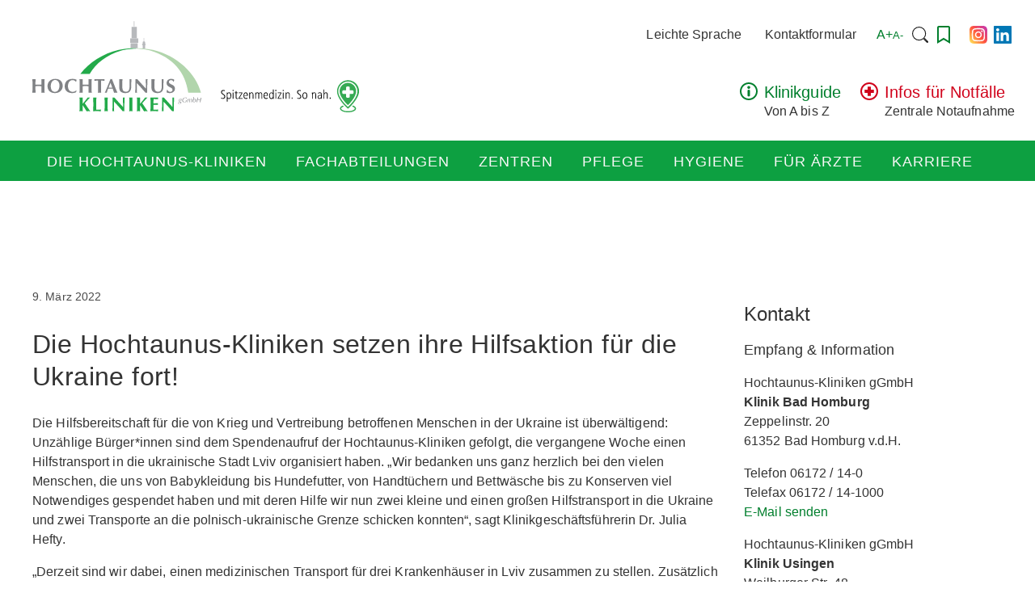

--- FILE ---
content_type: text/html; charset=UTF-8
request_url: https://www.hochtaunus-kliniken.de/hochtaunus-kliniken-setzen-hilfsaktion-fuer-die-ukraine-fort-27156
body_size: 37943
content:
<!doctype html>
<!--[if lte IE 9]>     <html class="no-js no-csstransforms no-csstransitions" lang="de"> <![endif]-->
<!--[if gt IE 9]><!--> <html class="no-js" lang="de"> <!--<![endif]-->
    <head>
        <meta charset="utf-8">
        <meta http-equiv="x-ua-compatible" content="ie=edge">
        <meta name="viewport" content="width=device-width, initial-scale=1, shrink-to-fit=no">

        <link rel="apple-touch-icon" sizes="57x57" href="/favicons/apple-touch-icon-57x57.png">
<link rel="apple-touch-icon" sizes="60x60" href="/favicons/apple-touch-icon-60x60.png">
<link rel="apple-touch-icon" sizes="72x72" href="/favicons/apple-touch-icon-72x72.png">
<link rel="apple-touch-icon" sizes="76x76" href="/favicons/apple-touch-icon-76x76.png">
<link rel="apple-touch-icon" sizes="114x114" href="/favicons/apple-touch-icon-114x114.png">
<link rel="apple-touch-icon" sizes="120x120" href="/favicons/apple-touch-icon-120x120.png">
<link rel="apple-touch-icon" sizes="144x144" href="/favicons/apple-touch-icon-144x144.png">
<link rel="apple-touch-icon" sizes="152x152" href="/favicons/apple-touch-icon-152x152.png">
<link rel="apple-touch-icon" sizes="180x180" href="/favicons/apple-touch-icon-180x180.png">
<link rel="icon" type="image/png" href="/favicons/favicon-32x32.png" sizes="32x32">
<link rel="icon" type="image/png" href="/favicons/android-chrome-192x192.png" sizes="192x192">
<link rel="icon" type="image/png" href="/favicons/favicon-16x16.png" sizes="16x16">
<link rel="manifest" href="/favicons/manifest.json">
<link rel="mask-icon" href="/favicons/safari-pinned-tab.svg" color="#5bbad5">
<meta name="msapplication-TileColor" content="#da532c">
<meta name="msapplication-TileImage" content="/favicons/mstile-144x144.png">
<meta name="theme-color" content="#ffffff">

        <script>window.__assets_public_path__ = "https:\/\/www.hochtaunus-kliniken.de\/wp-content\/themes\/htk\/assets\/scripts\/"</script>
        <script>!function(n){function t(c){if(o[c])return o[c].exports;var e=o[c]={exports:{},id:c,loaded:!1};return n[c].call(e.exports,e,e.exports,t),e.loaded=!0,e.exports}var o={};return t.m=n,t.c=o,t.p="/wp-content/themes/htk/assets/scripts/",t(0)}(function(n){for(var t in n)if(Object.prototype.hasOwnProperty.call(n,t))switch(typeof n[t]){case"function":break;case"object":n[t]=function(t){var o=t.slice(1),c=n[t[0]];return function(n,t,e){c.apply(this,[n,t,e].concat(o))}}(n[t]);break;default:n[t]=n[n[t]]}return n}([function(n,t,o){n.exports=o(76)},,,,,,,,,,,,,function(n,t,o){o(84)},,[147,85],,[147,87],,[147,89],,,,,[150,94],,,[147,97],,function(n,t,o){o(99)},,,,[147,103],,function(n,t,o){o(53),o(24),o(33),o(42),o(44),o(61),o(67),o(70),o(27),o(46),o(56),o(15),o(17),o(19),o(63),o(29)},,,,,,,[147,109],,[150,111],,[147,113],,,,,,,[147,116],,,[147,119],,,,,[150,123],,[147,125],,,,[147,128],,,[150,131],,,function(n,t,o){o(139)},,,function(n,t,o){o(13),o(73),o(78),o(35),o(79)},,function(n,t,o){o(142)},function(n,t,o){o(143)},,,,,function(n,t){},84,,84,,84,,,,,84,,,84,,84,,,,84,,,,,,84,,84,,84,,,84,,,84,,,,84,,84,,,84,,,84,,,,,,,,84,,,84,84,,,,function(n,t,o,c){o(c)},,,function(n,t,o,c){o(c)}]));</script>
        <style>*,:after,:before{box-sizing:border-box}body,html{width:100%;height:100%}html{font-family:sans-serif;-ms-text-size-adjust:100%;-webkit-text-size-adjust:100%}body{margin:0;overflow-x:hidden;overflow-y:auto}a{background-color:transparent}sub,sup{font-size:75%;line-height:0;position:relative;vertical-align:baseline}sup{top:-.5em}sub{bottom:-.25em}img{border:0}.responsive-img img,img.responsive-img{display:inline-block;max-width:100%;height:auto}.screen-reader-text{clip:rect(1px,1px,1px,1px);position:absolute!important;height:1px;width:1px;overflow:hidden}.screen-reader-text:focus{background-color:#f1f1f1;border-radius:3px;box-shadow:0 0 2px 2px rgba(0,0,0,.6);clip:auto!important;color:#21759b;display:block;font-size:14px;font-size:.875rem;font-weight:700;height:auto;left:5px;line-height:normal;padding:15px 23px 14px;text-decoration:none;top:5px;width:auto;z-index:100000}body{font-family:sans-serif;font-size:16px;line-height:24px;color:#333;letter-spacing:.1px;-moz-osx-font-smoothing:grayscale;-webkit-font-smoothing:antialiased}h1{font-size:32px;line-height:1.25;letter-spacing:.4px;font-weight:400}@media (max-width:480px){h1{font-size:22px}}h2{font-size:24px;line-height:1.13;letter-spacing:.1px;font-weight:400}@media (max-width:480px){h2{font-size:20px}}h3{font-size:20px;line-height:1.2;letter-spacing:.1px;font-weight:400}@media (max-width:480px){h3{font-size:18px}}h4{font-size:18px;line-height:1.33;letter-spacing:.1px;font-weight:400}a{text-decoration:none;color:#017f2d}.o-grid{display:block;display:-ms-flexbox;display:flex;-ms-flex:0 1 auto;flex:0 1 auto;-ms-flex-wrap:wrap;flex-wrap:wrap;-ms-flex-direction:row;flex-direction:row;-ms-flex-pack:center;justify-content:center;-webkit-flex-wrap:wrap;display:-webkit-flex;-webkit-justify-content:center}.o-grid>*{display:inline-block;-ms-flex:0 0 auto;flex:0 0 auto}.o-grid--gutter{margin-left:-20px;margin-bottom:-20px}.o-grid--gutter>*{padding-left:20px;margin-bottom:20px}.o-grid--left{-ms-flex-pack:start;justify-content:flex-start;-webkit-justify-content:flex-start}.o-grid--right{-ms-flex-pack:end;justify-content:flex-end;-webkit-justify-content:flex-end}.o-grid--reverse{-ms-flex-wrap:wrap-reverse;flex-wrap:wrap-reverse}@media (max-width:1024px){.o-grid--reverse\@lg{-ms-flex-wrap:wrap-reverse;flex-wrap:wrap-reverse}}@media (max-width:768px){.o-grid--reverse\@md{-ms-flex-wrap:wrap-reverse;flex-wrap:wrap-reverse}}@media (max-width:480px){.o-grid--reverse\@s{-ms-flex-wrap:wrap-reverse;flex-wrap:wrap-reverse}}@media (max-width:360px){.o-grid--reverse\@xs{-ms-flex-wrap:wrap-reverse;flex-wrap:wrap-reverse}}.scaffolding{position:relative;width:1230px;padding-left:15px;padding-right:15px;margin-left:auto;margin-right:auto}@media (max-width:1255px){.scaffolding{width:100%;max-width:1230px}}.scaffolding__container{width:1200px}@media (max-width:1255px){.scaffolding__container{width:100%;max-width:780px;margin-left:auto;margin-right:auto}}.scaffolding--sidebar .scaffolding__container{zoom:1}.scaffolding--sidebar .scaffolding__container:after,.scaffolding--sidebar .scaffolding__container:before{content:" ";display:table}.scaffolding--sidebar .scaffolding__container:after{clear:both}.scaffolding--sidebar .scaffolding__main{float:left;width:calc(100% - 350px)}@media (max-width:1255px){.scaffolding--sidebar .scaffolding__main{float:none;width:100%}}.scaffolding--sidebar .scaffolding__sidebar{float:right;width:320px}@media (max-width:1255px){.scaffolding--sidebar .scaffolding__sidebar{float:none;width:100%;margin-top:80px}}.scaffolding__sidebar--front .scaffolding__container{zoom:1}.scaffolding__sidebar--front .scaffolding__container:after,.scaffolding__sidebar--front .scaffolding__container:before{content:" ";display:table}.scaffolding__sidebar--front .scaffolding__container:after{clear:both}.scaffolding__sidebar--front .scaffolding__main{float:left;width:calc(100% - 430px)}@media (max-width:1255px){.scaffolding__sidebar--front .scaffolding__main{float:none;width:100%}}.scaffolding__sidebar--front .scaffolding__sidebar{float:right;width:380px}@media (max-width:1255px){.scaffolding__sidebar--front .scaffolding__sidebar{float:none;width:100%;margin-top:80px}}.scaffolding--sidebar-left .scaffolding__container{zoom:1}.scaffolding--sidebar-left .scaffolding__container:after,.scaffolding--sidebar-left .scaffolding__container:before{content:" ";display:table}.scaffolding--sidebar-left .scaffolding__container:after{clear:both}.scaffolding--sidebar-left .scaffolding__nav{float:left;width:272px;margin-right:50px}@media (max-width:1255px){.scaffolding--sidebar-left .scaffolding__nav{display:none}}.scaffolding--sidebar-left .scaffolding__main{float:left;width:calc(100% - 620px)}@media (max-width:1255px){.scaffolding--sidebar-left .scaffolding__main{float:none;width:100%}}.scaffolding--sidebar-left .scaffolding__sidebar{float:right;width:270px}@media (max-width:1255px){.scaffolding--sidebar-left .scaffolding__sidebar{float:none;width:100%;margin-top:80px}}.scaffolding--no-sidebar .scaffolding__container{zoom:1}.scaffolding--no-sidebar .scaffolding__container:after,.scaffolding--no-sidebar .scaffolding__container:before{content:" ";display:table}.scaffolding--no-sidebar .scaffolding__container:after{clear:both}.scaffolding--no-sidebar .scaffolding__nav{float:left;width:272px;margin-right:50px}@media (max-width:1255px){.scaffolding--no-sidebar .scaffolding__nav{display:none}}.scaffolding--no-sidebar .scaffolding__main{float:left;width:calc(100% - 322px)}@media (max-width:1255px){.scaffolding--no-sidebar .scaffolding__main{float:none;width:100%}}.desktop-navigation__list{list-style:none;margin:0;padding:0;zoom:1}.desktop-navigation__list:after,.desktop-navigation__list:before{content:" ";display:table}.desktop-navigation__list:after{clear:both}.desktop-navigation__list li{float:left}.desktop-navigation__list li>a{color:#faf8f8;text-transform:uppercase;font-size:18px;letter-spacing:1px;padding:0 18px;font-weight:400;height:50px;display:block;line-height:53px}.desktop-navigation__list li>a:focus,.desktop-navigation__list li>a:hover{background:#fff;color:#017f2d}@media (max-width:990px){.desktop-navigation__list li>a{padding:0 12px}}.desktop-navigation__list .current-menu-item .sub-menu li a,.desktop-navigation__list .current-menu-item .sub-menu li a:focus,.desktop-navigation__list .current-menu-item .sub-menu li a:hover,.desktop-navigation__list .current_page_item .sub-menu li a,.desktop-navigation__list .current_page_item .sub-menu li a:focus,.desktop-navigation__list .current_page_item .sub-menu li a:hover{color:#017f2d}.desktop-navigation__list .current-menu-ancestor a,.desktop-navigation__list .current-menu-item a,.desktop-navigation__list .current-menu-parent a,.desktop-navigation__list .current-page-ancestor a,.desktop-navigation__list .current-page-parent a,.desktop-navigation__list .current_page_ancestor a,.desktop-navigation__list .current_page_parent a{background:hsla(0,0%,100%,.2)}.desktop-navigation__list .sub-menu{display:none}.header{z-index:9999999;height:160px;margin-bottom:180px}@media (max-width:1255px){.header{height:70px;border-bottom:1px solid #d6d6d6;margin-bottom:0}}.header-mobile{display:none;position:relative;height:auto;margin-bottom:37px}@media (max-width:1255px){.header-mobile{display:block;height:auto;padding:10px 0;background:#faf8f8}}.header-mobile--front{margin-bottom:0}.header-mobile--front-stage{margin-bottom:0;padding:0}.header__content{margin-top:15px;margin-bottom:26px}@media (max-width:1255px){.header__content{margin-top:5px;margin-bottom:5px}}.header__logo{display:inline-block;padding-top:8px}@media (max-width:1255px){.header__logo{padding-top:4px}}.header__logo-main{height:118px}@media (max-width:1255px){.header__logo-main{height:53px;width:110px!important}}.header__logo-claim{margin-left:1em}@media (max-width:390px){.header__logo-claim{display:none}}.header__navigation{position:absolute;width:100%;background:rgba(1,155,55,.95);height:50px;z-index:2}@media (max-width:1255px){.header__navigation{display:none!important}}.header__off-canvas-navigation{display:none}@media (max-width:1255px){.header__off-canvas-navigation{display:block!important}}.header__meta{display:-ms-flexbox;display:flex;-ms-flex-direction:row;flex-direction:row;-ms-flex-align:center;align-items:center;position:absolute;right:0;top:0}@media (max-width:1255px){.header__meta{right:20px;display:none}}.header__emergency{position:absolute;right:0;bottom:-2px}@media (max-width:1255px){.header__emergency{right:20px;display:none}}.header__meta-a11ym,.header__meta-nav{float:left}.header__meta-favorites,.header__meta-search-voice{float:left;height:30px;width:36px;display:-ms-flexbox;display:flex;-ms-flex-pack:center;justify-content:center;-ms-flex-align:center;align-items:center}.header__meta-search-voice div{cursor:pointer}.header__meta-search-voice svg{width:25px!important}.header__meta-socials{display:-ms-flexbox;display:flex;margin-left:10px}.header__meta-socials a{height:22px;margin:0 4px}.meta-navigation{list-style-type:none;display:inline-block;padding-left:0;float:left}.meta-navigation li{display:inline-block;margin-right:24.5px}.meta-navigation li a{font-size:16px;line-height:24px;color:#333;letter-spacing:.1px}.meta-navigation .menu-item-9581 a{color:#017f2d}.meta-navigation li.menu-item-hidden--desktop{display:none}@media (max-width:1255px){.meta-navigation li.menu-item-hidden--desktop{display:block}}.off-canvas-navigation-button,.off-canvas-navigation-menu{display:none}.stage{position:relative;display:block;width:100%;height:26.04166667vw;margin-bottom:37px;margin-top:-180px;overflow:hidden}@media (max-width:1255px){.stage{margin-top:-40px}}@media (max-width:1255px){.stage--front{background:#017f2d;display:block!important;margin-top:0;display:none;max-height:140px;height:auto;padding:25px 20px 20px}}.stage__image{display:block;visibility:visible;z-index:-1;width:100%;height:26.04166667vw}.stage__image:first-child{display:block}.stage__image img{width:100%;width:100vw;height:auto;z-index:-1}.stage__headline{visibility:hidden}@media (max-width:1255px){.stage__headline{position:relative;text-align:center;bottom:0;top:0;left:0;right:0;max-width:100%;width:100%;height:auto;word-break:keep-all}}.teaser{width:100%;background:#f1f1f1;margin-top:-37px;margin-bottom:37px;zoom:1}.teaser:after,.teaser:before{content:" ";display:table}.teaser:after{clear:both}.teaser__wrapper{max-width:1200px;width:100%;margin:0 auto}.teaser__box{text-align:center;padding:30px 0}.teaser__box-image{max-width:204px;width:100%;height:auto;display:block;margin:0 auto;border-radius:50%}.teaser__box-headline{text-align:center;padding:29px 0 11px;margin:0}.teaser__box-text{padding:10px 21px;margin:0}.widget{margin-bottom:30px}.scaffolding__sidebar--front .widget_text{border:1px solid #d6d6d6;padding:40px 50px}.emergency{position:relative;z-index:1;display:inline-block}@media (max-width:1255px){.emergency{margin:0 auto;display:block}}.emergency__icon{position:absolute;left:20px;top:0}.emergency__icon img{width:22px;height:22px}@media (max-width:1255px){.emergency__icon{position:relative;margin:0 auto;left:0;right:0}.emergency__icon,.emergency__icon img{height:30px;width:30px}}.emergency__text{padding-left:50px}@media (max-width:1255px){.emergency__text{text-align:center;padding:10px 0 0}}.emergency__label{display:block;font-size:20px;line-height:24px;letter-spacing:.1px;color:#d0021b}@media (max-width:1255px){.emergency__label{line-height:16px;font-size:12px}}.emergency__label#rules{color:#017f2d}.emergency__desc{font-size:16px;font-weight:400;line-height:1.5;letter-spacing:.1px;margin:0;color:#333}@media (max-width:1255px){.emergency__desc{line-height:16px;font-size:12px}}.page h1{margin-top:0}.page__tabs{margin:40px 0}.page-buttons__list{border-top:1px solid #d6d6d6;list-style-type:none;padding-left:0}.page-buttons__list li{display:inline-block}@media (max-width:768px){.page-buttons__list li{display:block}}@media (max-width:768px){.page-buttons__list{margin:40px 0 0}}.coronavirus{background-color:#017f2d;padding:1rem;box-shadow:0 1px 14px 0 #d6d6d6;margin-bottom:1rem}.coronavirus .coronavirus__wrapper{display:-ms-flexbox;display:flex;-ms-flex-direction:row;flex-direction:row;-ms-flex-wrap:wrap;flex-wrap:wrap}.coronavirus .coronavirus__wrapper .coronavirus__icon{width:60px;height:100%}.coronavirus .coronavirus__wrapper .coronavirus__icon svg{width:45px;height:auto;color:#fff}.coronavirus .coronavirus__wrapper .coronavirus__content{width:calc(100% - 60px);height:100%}.coronavirus .coronavirus__wrapper .coronavirus__content .coronavirus__content__headline{display:block;width:100%;font-weight:700;font-size:1.25rem;color:#fff}.coronavirus .coronavirus__wrapper .coronavirus__content .coronavirus__content__desc{color:#fff}.coronavirus .coronavirus__wrapper .coronavirus__content .coronavirus__content__desc span{text-decoration:underline}.header__meta-search{z-index:1002;zoom:1;display:block;position:relative;float:left}.header__meta-search:after,.header__meta-search:before{content:" ";display:table}.header__meta-search:after{clear:both}.header__meta-search .search-form{float:left}.header__meta-search label{float:left;display:inline-block}.header__meta-search .search-field{z-index:100;-webkit-appearance:textfield;background:transparent url(/wp-content/themes/htk/assets/scripts/static/1449198472d6ae6f1723e0bd15ba3ad9.svg) no-repeat 100%;background-size:22px 22px;padding:5px 22px 5px 10px;width:0;border:none}.header__meta-search .search-field::-webkit-search-decoration{-webkit-appearance:none}.header__meta-search .search-submit{display:none}.lity-hide{display:none}.breadcrumb__list{list-style-type:none;padding:0;margin:0 0 10px}.breadcrumb__list li{display:inline-block;font-size:12px}.breadcrumb__icon svg{width:5px;height:8px}.subpages{display:none}.favorites-note{position:fixed;right:0;top:50vh;width:274px;height:48px;-ms-transform:translateX(230px);transform:translateX(230px);transition:transform 155ms ease-in-out;background-color:#fff}.favorites-note .favorites-note__content{border:2px solid #017f2d;padding-right:12px;height:48px;display:-ms-flexbox;display:flex;-ms-flex-direction:row;flex-direction:row;-ms-flex-wrap:wrap;flex-wrap:wrap;-ms-flex-align:center;align-items:center}.favorites-note .favorites-note__content button{cursor:pointer;-webkit-appearance:none;appearance:none;width:48px;height:44px;background-color:transparent;border:0;outline:none}.favorites-note .favorites-note__content a{display:block;width:calc(100% - 48px);padding-left:12px;text-transform:uppercase;color:#017f2d}.favorite{position:relative}.favorite a{cursor:pointer;display:-ms-inline-flexbox;display:inline-flex;-ms-flex-direction:row;flex-direction:row;-ms-flex-align:center;align-items:center;line-height:1}.favorite a svg{width:12px;height:20px;pointer-events:none}.favorite a svg.favorite__cta__svg__solid{display:none}.favorite a span,.favorite a svg.favorite__cta__svg__outline{display:inline-block}.favorite a span{margin-left:.25rem;pointer-events:none}.favorite .favorite__notification{display:none;position:absolute;left:0;top:22px;padding:.5rem;width:240px;border:1px solid #9b9b9b;background:#fff}.favorite .favorite__notification p{position:relative;font-size:.875rem;margin:0}.favorite .favorite__notification p a{color:#017f2d}.favorite .favorite__notification p a:focus,.favorite .favorite__notification p a:hover{color:#019b37}.favorite .favorite__notification p:first-child{margin-bottom:.25rem}.favorites-header-link,.search-voice-header{display:-ms-flexbox;display:flex;-ms-flex-pack:center;justify-content:center;-ms-flex-align:center;align-items:center}.favorites-header-link svg,.search-voice-header svg{width:16px}.favorites-header-link svg.favorite__cta__svg__solid,.search-voice-header svg.favorite__cta__svg__solid{display:none}.favorites-header-link--set svg.favorite__cta__svg__solid,.favorites-header-link svg.favorite__cta__svg__outline,.search-voice-header svg.favorite__cta__svg__outline{display:inline-block}.favorites-header-link--set svg.favorite__cta__svg__outline{display:none}.u-width-1\/1{width:100%!important}.u-width-1\/2{width:50%!important}.u-width-1\/3{width:33.333333%!important}.u-width-2\/3{width:66.666666%!important}.u-width-3\/3{width:100%!important}.u-width-1\/4{width:25%!important}.u-width-2\/4{width:50%!important}.u-width-3\/4{width:75%!important}.u-width-4\/4{width:100%!important}.u-width-1\/5{width:20%!important}.u-width-2\/5{width:40%!important}.u-width-3\/5{width:60%!important}.u-width-4\/5{width:80%!important}.u-width-5\/5{width:100%!important}.u-width-1\/6{width:16.66667%!important}.u-width-2\/6{width:33.33333%!important}.u-width-3\/6{width:50%!important}.u-width-4\/6{width:66.666666%!important}.u-width-5\/6{width:83.333333%!important}.u-width-6\/6{width:100%!important}.u-width-1\/9{width:11.111111%!important}.u-width-1\/10{width:10%!important}.u-width-1\/11{width:9%!important}@media (max-width:1024px){.u-width-1\/1\@lg{width:100%!important}.u-width-1\/2\@lg{width:50%!important}.u-width-1\/3\@lg{width:33.333333%!important}.u-width-2\/3\@lg{width:66.666666%!important}.u-width-3\/3\@lg{width:100%!important}.u-width-1\/4\@lg{width:25%!important}.u-width-2\/4\@lg{width:50%!important}.u-width-3\/4\@lg{width:75%!important}.u-width-4\/4\@lg{width:100%!important}.u-width-1\/5\@lg{width:20%!important}.u-width-2\/5\@lg{width:40%!important}.u-width-3\/5\@lg{width:60%!important}.u-width-4\/5\@lg{width:80%!important}.u-width-5\/5\@lg{width:100%!important}.u-width-1\/6\@lg{width:16.66667%!important}.u-width-2\/6\@lg{width:33.33333%!important}.u-width-3\/6\@lg{width:50%!important}.u-width-4\/6\@lg{width:66.666666%!important}.u-width-5\/6\@lg{width:83.333333%!important}.u-width-6\/6\@lg{width:100%!important}}@media (max-width:768px){.u-width-1\/1\@md{width:100%!important}.u-width-1\/2\@md{width:50%!important}.u-width-1\/3\@md{width:33.333333%!important}.u-width-2\/3\@md{width:66.666666%!important}.u-width-3\/3\@md{width:100%!important}.u-width-1\/4\@md{width:25%!important}.u-width-2\/4\@md{width:50%!important}.u-width-3\/4\@md{width:75%!important}.u-width-4\/4\@md{width:100%!important}.u-width-1\/5\@md{width:20%!important}.u-width-2\/5\@md{width:40%!important}.u-width-3\/5\@md{width:60%!important}.u-width-4\/5\@md{width:80%!important}.u-width-5\/5\@md{width:100%!important}.u-width-1\/6\@md{width:16.66667%!important}.u-width-2\/6\@md{width:33.33333%!important}.u-width-3\/6\@md{width:50%!important}.u-width-4\/6\@md{width:66.666666%!important}.u-width-5\/6\@md{width:83.333333%!important}.u-width-6\/6\@md{width:100%!important}}@media (max-width:480px){.u-width-1\/1\@s{width:100%!important}.u-width-1\/2\@s{width:50%!important}.u-width-1\/3\@s{width:33.333333%!important}.u-width-2\/3\@s{width:66.666666%!important}.u-width-3\/3\@s{width:100%!important}.u-width-1\/4\@s{width:25%!important}.u-width-2\/4\@s{width:50%!important}.u-width-3\/4\@s{width:75%!important}.u-width-4\/4\@s{width:100%!important}.u-width-1\/5\@s{width:20%!important}.u-width-2\/5\@s{width:40%!important}.u-width-3\/5\@s{width:60%!important}.u-width-4\/5\@s{width:80%!important}.u-width-5\/5\@s{width:100%!important}.u-width-1\/6\@s{width:16.66667%!important}.u-width-2\/6\@s{width:33.33333%!important}.u-width-3\/6\@s{width:50%!important}.u-width-4\/6\@s{width:66.666666%!important}.u-width-5\/6\@s{width:83.333333%!important}.u-width-6\/6\@s{width:100%!important}}@media (max-width:360px){.u-width-1\/1\@xs{width:100%!important}.u-width-1\/2\@xs{width:50%!important}.u-width-1\/3\@xs{width:33.333333%!important}.u-width-2\/3\@xs{width:66.666666%!important}.u-width-3\/3\@xs{width:100%!important}.u-width-1\/4\@xs{width:25%!important}.u-width-2\/4\@xs{width:50%!important}.u-width-3\/4\@xs{width:75%!important}.u-width-4\/4\@xs{width:100%!important}.u-width-1\/5\@xs{width:20%!important}.u-width-2\/5\@xs{width:40%!important}.u-width-3\/5\@xs{width:60%!important}.u-width-4\/5\@xs{width:80%!important}.u-width-5\/5\@xs{width:100%!important}.u-width-1\/6\@xs{width:16.66667%!important}.u-width-2\/6\@xs{width:33.33333%!important}.u-width-3\/6\@xs{width:50%!important}.u-width-4\/6\@xs{width:66.666666%!important}.u-width-5\/6\@xs{width:83.333333%!important}.u-width-6\/6\@xs{width:100%!important}}</style>
<meta name='robots' content='index, follow, max-image-preview:large, max-snippet:-1, max-video-preview:-1' />

	<!-- This site is optimized with the Yoast SEO plugin v26.8 - https://yoast.com/product/yoast-seo-wordpress/ -->
	<title>Die Hochtaunus-Kliniken setzen ihre Hilfsaktion für die Ukraine fort! - Hochtaunus-Kliniken - Spitzenmedizin, so nah...</title>
	<link rel="canonical" href="https://www.hochtaunus-kliniken.de/hochtaunus-kliniken-setzen-hilfsaktion-fuer-die-ukraine-fort-27156" />
	<meta property="og:locale" content="de_DE" />
	<meta property="og:type" content="article" />
	<meta property="og:title" content="Die Hochtaunus-Kliniken setzen ihre Hilfsaktion für die Ukraine fort! - Hochtaunus-Kliniken - Spitzenmedizin, so nah..." />
	<meta property="og:description" content="Die Hilfsbereitschaft für die von Krieg und Vertreibung betroffenen Menschen in der Ukraine ist überwältigend: Unzählige Bürger*innen sind dem Spendenaufruf der Hochtaunus-Kliniken gefolgt, die vergangene Woche einen Hilfstransport in die ukrainische Stadt Lviv organisiert haben. „Wir bedanken uns ganz herzlich bei den vielen Menschen, die uns von Babykleidung bis Hundefutter, von Handtüchern und Bettwäsche bis [&hellip;]" />
	<meta property="og:url" content="https://www.hochtaunus-kliniken.de/hochtaunus-kliniken-setzen-hilfsaktion-fuer-die-ukraine-fort-27156" />
	<meta property="og:site_name" content="Hochtaunus-Kliniken - Spitzenmedizin, so nah..." />
	<meta property="article:published_time" content="2022-03-09T16:11:02+00:00" />
	<meta property="article:modified_time" content="2024-01-02T11:33:29+00:00" />
	<meta property="og:image" content="https://www.hochtaunus-kliniken.de/wp-content/uploads/2022/03/HTK-Ukraine-aid-1024x1024.jpg" />
	<meta name="author" content="Eva Bäumler-Braun" />
	<meta name="twitter:card" content="summary_large_image" />
	<meta name="twitter:label1" content="Verfasst von" />
	<meta name="twitter:data1" content="Eva Bäumler-Braun" />
	<meta name="twitter:label2" content="Geschätzte Lesezeit" />
	<meta name="twitter:data2" content="3 Minuten" />
	<script type="application/ld+json" class="yoast-schema-graph">{"@context":"https://schema.org","@graph":[{"@type":"Article","@id":"https://www.hochtaunus-kliniken.de/hochtaunus-kliniken-setzen-hilfsaktion-fuer-die-ukraine-fort-27156#article","isPartOf":{"@id":"https://www.hochtaunus-kliniken.de/hochtaunus-kliniken-setzen-hilfsaktion-fuer-die-ukraine-fort-27156"},"author":{"name":"Eva Bäumler-Braun","@id":"https://www.hochtaunus-kliniken.de/#/schema/person/155380f84ef3da187ce31fba91db1a63"},"headline":"Die Hochtaunus-Kliniken setzen ihre Hilfsaktion für die Ukraine fort!","datePublished":"2022-03-09T16:11:02+00:00","dateModified":"2024-01-02T11:33:29+00:00","mainEntityOfPage":{"@id":"https://www.hochtaunus-kliniken.de/hochtaunus-kliniken-setzen-hilfsaktion-fuer-die-ukraine-fort-27156"},"wordCount":391,"publisher":{"@id":"https://www.hochtaunus-kliniken.de/#organization"},"image":{"@id":"https://www.hochtaunus-kliniken.de/hochtaunus-kliniken-setzen-hilfsaktion-fuer-die-ukraine-fort-27156#primaryimage"},"thumbnailUrl":"https://www.hochtaunus-kliniken.de/wp-content/uploads/2022/03/HTK-Ukraine-aid-1024x1024.jpg","articleSection":["Neuigkeiten"],"inLanguage":"de"},{"@type":"WebPage","@id":"https://www.hochtaunus-kliniken.de/hochtaunus-kliniken-setzen-hilfsaktion-fuer-die-ukraine-fort-27156","url":"https://www.hochtaunus-kliniken.de/hochtaunus-kliniken-setzen-hilfsaktion-fuer-die-ukraine-fort-27156","name":"Die Hochtaunus-Kliniken setzen ihre Hilfsaktion für die Ukraine fort! - Hochtaunus-Kliniken - Spitzenmedizin, so nah...","isPartOf":{"@id":"https://www.hochtaunus-kliniken.de/#website"},"primaryImageOfPage":{"@id":"https://www.hochtaunus-kliniken.de/hochtaunus-kliniken-setzen-hilfsaktion-fuer-die-ukraine-fort-27156#primaryimage"},"image":{"@id":"https://www.hochtaunus-kliniken.de/hochtaunus-kliniken-setzen-hilfsaktion-fuer-die-ukraine-fort-27156#primaryimage"},"thumbnailUrl":"https://www.hochtaunus-kliniken.de/wp-content/uploads/2022/03/HTK-Ukraine-aid-1024x1024.jpg","datePublished":"2022-03-09T16:11:02+00:00","dateModified":"2024-01-02T11:33:29+00:00","breadcrumb":{"@id":"https://www.hochtaunus-kliniken.de/hochtaunus-kliniken-setzen-hilfsaktion-fuer-die-ukraine-fort-27156#breadcrumb"},"inLanguage":"de","potentialAction":[{"@type":"ReadAction","target":["https://www.hochtaunus-kliniken.de/hochtaunus-kliniken-setzen-hilfsaktion-fuer-die-ukraine-fort-27156"]}]},{"@type":"ImageObject","inLanguage":"de","@id":"https://www.hochtaunus-kliniken.de/hochtaunus-kliniken-setzen-hilfsaktion-fuer-die-ukraine-fort-27156#primaryimage","url":"https://www.hochtaunus-kliniken.de/wp-content/uploads/2022/03/HTK-Ukraine-aid.jpg","contentUrl":"https://www.hochtaunus-kliniken.de/wp-content/uploads/2022/03/HTK-Ukraine-aid.jpg","width":1200,"height":1200},{"@type":"BreadcrumbList","@id":"https://www.hochtaunus-kliniken.de/hochtaunus-kliniken-setzen-hilfsaktion-fuer-die-ukraine-fort-27156#breadcrumb","itemListElement":[{"@type":"ListItem","position":1,"name":"Startseite","item":"https://www.hochtaunus-kliniken.de/"},{"@type":"ListItem","position":2,"name":"Aktuelles","item":"https://www.hochtaunus-kliniken.de/die-hochtaunus-kliniken/aktuelles"},{"@type":"ListItem","position":3,"name":"Die Hochtaunus-Kliniken setzen ihre Hilfsaktion für die Ukraine fort!"}]},{"@type":"WebSite","@id":"https://www.hochtaunus-kliniken.de/#website","url":"https://www.hochtaunus-kliniken.de/","name":"Hochtaunus-Kliniken - Spitzenmedizin, so nah...","description":"Spitzenmedizin, so nah...","publisher":{"@id":"https://www.hochtaunus-kliniken.de/#organization"},"potentialAction":[{"@type":"SearchAction","target":{"@type":"EntryPoint","urlTemplate":"https://www.hochtaunus-kliniken.de/?s={search_term_string}"},"query-input":{"@type":"PropertyValueSpecification","valueRequired":true,"valueName":"search_term_string"}}],"inLanguage":"de"},{"@type":"Organization","@id":"https://www.hochtaunus-kliniken.de/#organization","name":"Hochtaunus-Kliniken","url":"https://www.hochtaunus-kliniken.de/","logo":{"@type":"ImageObject","inLanguage":"de","@id":"https://www.hochtaunus-kliniken.de/#/schema/logo/image/","url":"https://www.hochtaunus-kliniken.de/wp-content/uploads/2021/04/htk-logo-open-graph-1024x535.png","contentUrl":"https://www.hochtaunus-kliniken.de/wp-content/uploads/2021/04/htk-logo-open-graph-1024x535.png","width":1024,"height":535,"caption":"Hochtaunus-Kliniken"},"image":{"@id":"https://www.hochtaunus-kliniken.de/#/schema/logo/image/"}},{"@type":"Person","@id":"https://www.hochtaunus-kliniken.de/#/schema/person/155380f84ef3da187ce31fba91db1a63","name":"Eva Bäumler-Braun"}]}</script>
	<!-- / Yoast SEO plugin. -->


<link rel="alternate" title="oEmbed (JSON)" type="application/json+oembed" href="https://www.hochtaunus-kliniken.de/wp-json/oembed/1.0/embed?url=https%3A%2F%2Fwww.hochtaunus-kliniken.de%2Fhochtaunus-kliniken-setzen-hilfsaktion-fuer-die-ukraine-fort-27156" />
<link rel="alternate" title="oEmbed (XML)" type="text/xml+oembed" href="https://www.hochtaunus-kliniken.de/wp-json/oembed/1.0/embed?url=https%3A%2F%2Fwww.hochtaunus-kliniken.de%2Fhochtaunus-kliniken-setzen-hilfsaktion-fuer-die-ukraine-fort-27156&#038;format=xml" />
<style id='wp-img-auto-sizes-contain-inline-css' type='text/css'>
img:is([sizes=auto i],[sizes^="auto," i]){contain-intrinsic-size:3000px 1500px}
/*# sourceURL=wp-img-auto-sizes-contain-inline-css */
</style>
<style id='wp-block-library-inline-css' type='text/css'>
:root{--wp-block-synced-color:#7a00df;--wp-block-synced-color--rgb:122,0,223;--wp-bound-block-color:var(--wp-block-synced-color);--wp-editor-canvas-background:#ddd;--wp-admin-theme-color:#007cba;--wp-admin-theme-color--rgb:0,124,186;--wp-admin-theme-color-darker-10:#006ba1;--wp-admin-theme-color-darker-10--rgb:0,107,160.5;--wp-admin-theme-color-darker-20:#005a87;--wp-admin-theme-color-darker-20--rgb:0,90,135;--wp-admin-border-width-focus:2px}@media (min-resolution:192dpi){:root{--wp-admin-border-width-focus:1.5px}}.wp-element-button{cursor:pointer}:root .has-very-light-gray-background-color{background-color:#eee}:root .has-very-dark-gray-background-color{background-color:#313131}:root .has-very-light-gray-color{color:#eee}:root .has-very-dark-gray-color{color:#313131}:root .has-vivid-green-cyan-to-vivid-cyan-blue-gradient-background{background:linear-gradient(135deg,#00d084,#0693e3)}:root .has-purple-crush-gradient-background{background:linear-gradient(135deg,#34e2e4,#4721fb 50%,#ab1dfe)}:root .has-hazy-dawn-gradient-background{background:linear-gradient(135deg,#faaca8,#dad0ec)}:root .has-subdued-olive-gradient-background{background:linear-gradient(135deg,#fafae1,#67a671)}:root .has-atomic-cream-gradient-background{background:linear-gradient(135deg,#fdd79a,#004a59)}:root .has-nightshade-gradient-background{background:linear-gradient(135deg,#330968,#31cdcf)}:root .has-midnight-gradient-background{background:linear-gradient(135deg,#020381,#2874fc)}:root{--wp--preset--font-size--normal:16px;--wp--preset--font-size--huge:42px}.has-regular-font-size{font-size:1em}.has-larger-font-size{font-size:2.625em}.has-normal-font-size{font-size:var(--wp--preset--font-size--normal)}.has-huge-font-size{font-size:var(--wp--preset--font-size--huge)}.has-text-align-center{text-align:center}.has-text-align-left{text-align:left}.has-text-align-right{text-align:right}.has-fit-text{white-space:nowrap!important}#end-resizable-editor-section{display:none}.aligncenter{clear:both}.items-justified-left{justify-content:flex-start}.items-justified-center{justify-content:center}.items-justified-right{justify-content:flex-end}.items-justified-space-between{justify-content:space-between}.screen-reader-text{border:0;clip-path:inset(50%);height:1px;margin:-1px;overflow:hidden;padding:0;position:absolute;width:1px;word-wrap:normal!important}.screen-reader-text:focus{background-color:#ddd;clip-path:none;color:#444;display:block;font-size:1em;height:auto;left:5px;line-height:normal;padding:15px 23px 14px;text-decoration:none;top:5px;width:auto;z-index:100000}html :where(.has-border-color){border-style:solid}html :where([style*=border-top-color]){border-top-style:solid}html :where([style*=border-right-color]){border-right-style:solid}html :where([style*=border-bottom-color]){border-bottom-style:solid}html :where([style*=border-left-color]){border-left-style:solid}html :where([style*=border-width]){border-style:solid}html :where([style*=border-top-width]){border-top-style:solid}html :where([style*=border-right-width]){border-right-style:solid}html :where([style*=border-bottom-width]){border-bottom-style:solid}html :where([style*=border-left-width]){border-left-style:solid}html :where(img[class*=wp-image-]){height:auto;max-width:100%}:where(figure){margin:0 0 1em}html :where(.is-position-sticky){--wp-admin--admin-bar--position-offset:var(--wp-admin--admin-bar--height,0px)}@media screen and (max-width:600px){html :where(.is-position-sticky){--wp-admin--admin-bar--position-offset:0px}}

/*# sourceURL=wp-block-library-inline-css */
</style><style id='wp-block-image-inline-css' type='text/css'>
.wp-block-image>a,.wp-block-image>figure>a{display:inline-block}.wp-block-image img{box-sizing:border-box;height:auto;max-width:100%;vertical-align:bottom}@media not (prefers-reduced-motion){.wp-block-image img.hide{visibility:hidden}.wp-block-image img.show{animation:show-content-image .4s}}.wp-block-image[style*=border-radius] img,.wp-block-image[style*=border-radius]>a{border-radius:inherit}.wp-block-image.has-custom-border img{box-sizing:border-box}.wp-block-image.aligncenter{text-align:center}.wp-block-image.alignfull>a,.wp-block-image.alignwide>a{width:100%}.wp-block-image.alignfull img,.wp-block-image.alignwide img{height:auto;width:100%}.wp-block-image .aligncenter,.wp-block-image .alignleft,.wp-block-image .alignright,.wp-block-image.aligncenter,.wp-block-image.alignleft,.wp-block-image.alignright{display:table}.wp-block-image .aligncenter>figcaption,.wp-block-image .alignleft>figcaption,.wp-block-image .alignright>figcaption,.wp-block-image.aligncenter>figcaption,.wp-block-image.alignleft>figcaption,.wp-block-image.alignright>figcaption{caption-side:bottom;display:table-caption}.wp-block-image .alignleft{float:left;margin:.5em 1em .5em 0}.wp-block-image .alignright{float:right;margin:.5em 0 .5em 1em}.wp-block-image .aligncenter{margin-left:auto;margin-right:auto}.wp-block-image :where(figcaption){margin-bottom:1em;margin-top:.5em}.wp-block-image.is-style-circle-mask img{border-radius:9999px}@supports ((-webkit-mask-image:none) or (mask-image:none)) or (-webkit-mask-image:none){.wp-block-image.is-style-circle-mask img{border-radius:0;-webkit-mask-image:url('data:image/svg+xml;utf8,<svg viewBox="0 0 100 100" xmlns="http://www.w3.org/2000/svg"><circle cx="50" cy="50" r="50"/></svg>');mask-image:url('data:image/svg+xml;utf8,<svg viewBox="0 0 100 100" xmlns="http://www.w3.org/2000/svg"><circle cx="50" cy="50" r="50"/></svg>');mask-mode:alpha;-webkit-mask-position:center;mask-position:center;-webkit-mask-repeat:no-repeat;mask-repeat:no-repeat;-webkit-mask-size:contain;mask-size:contain}}:root :where(.wp-block-image.is-style-rounded img,.wp-block-image .is-style-rounded img){border-radius:9999px}.wp-block-image figure{margin:0}.wp-lightbox-container{display:flex;flex-direction:column;position:relative}.wp-lightbox-container img{cursor:zoom-in}.wp-lightbox-container img:hover+button{opacity:1}.wp-lightbox-container button{align-items:center;backdrop-filter:blur(16px) saturate(180%);background-color:#5a5a5a40;border:none;border-radius:4px;cursor:zoom-in;display:flex;height:20px;justify-content:center;opacity:0;padding:0;position:absolute;right:16px;text-align:center;top:16px;width:20px;z-index:100}@media not (prefers-reduced-motion){.wp-lightbox-container button{transition:opacity .2s ease}}.wp-lightbox-container button:focus-visible{outline:3px auto #5a5a5a40;outline:3px auto -webkit-focus-ring-color;outline-offset:3px}.wp-lightbox-container button:hover{cursor:pointer;opacity:1}.wp-lightbox-container button:focus{opacity:1}.wp-lightbox-container button:focus,.wp-lightbox-container button:hover,.wp-lightbox-container button:not(:hover):not(:active):not(.has-background){background-color:#5a5a5a40;border:none}.wp-lightbox-overlay{box-sizing:border-box;cursor:zoom-out;height:100vh;left:0;overflow:hidden;position:fixed;top:0;visibility:hidden;width:100%;z-index:100000}.wp-lightbox-overlay .close-button{align-items:center;cursor:pointer;display:flex;justify-content:center;min-height:40px;min-width:40px;padding:0;position:absolute;right:calc(env(safe-area-inset-right) + 16px);top:calc(env(safe-area-inset-top) + 16px);z-index:5000000}.wp-lightbox-overlay .close-button:focus,.wp-lightbox-overlay .close-button:hover,.wp-lightbox-overlay .close-button:not(:hover):not(:active):not(.has-background){background:none;border:none}.wp-lightbox-overlay .lightbox-image-container{height:var(--wp--lightbox-container-height);left:50%;overflow:hidden;position:absolute;top:50%;transform:translate(-50%,-50%);transform-origin:top left;width:var(--wp--lightbox-container-width);z-index:9999999999}.wp-lightbox-overlay .wp-block-image{align-items:center;box-sizing:border-box;display:flex;height:100%;justify-content:center;margin:0;position:relative;transform-origin:0 0;width:100%;z-index:3000000}.wp-lightbox-overlay .wp-block-image img{height:var(--wp--lightbox-image-height);min-height:var(--wp--lightbox-image-height);min-width:var(--wp--lightbox-image-width);width:var(--wp--lightbox-image-width)}.wp-lightbox-overlay .wp-block-image figcaption{display:none}.wp-lightbox-overlay button{background:none;border:none}.wp-lightbox-overlay .scrim{background-color:#fff;height:100%;opacity:.9;position:absolute;width:100%;z-index:2000000}.wp-lightbox-overlay.active{visibility:visible}@media not (prefers-reduced-motion){.wp-lightbox-overlay.active{animation:turn-on-visibility .25s both}.wp-lightbox-overlay.active img{animation:turn-on-visibility .35s both}.wp-lightbox-overlay.show-closing-animation:not(.active){animation:turn-off-visibility .35s both}.wp-lightbox-overlay.show-closing-animation:not(.active) img{animation:turn-off-visibility .25s both}.wp-lightbox-overlay.zoom.active{animation:none;opacity:1;visibility:visible}.wp-lightbox-overlay.zoom.active .lightbox-image-container{animation:lightbox-zoom-in .4s}.wp-lightbox-overlay.zoom.active .lightbox-image-container img{animation:none}.wp-lightbox-overlay.zoom.active .scrim{animation:turn-on-visibility .4s forwards}.wp-lightbox-overlay.zoom.show-closing-animation:not(.active){animation:none}.wp-lightbox-overlay.zoom.show-closing-animation:not(.active) .lightbox-image-container{animation:lightbox-zoom-out .4s}.wp-lightbox-overlay.zoom.show-closing-animation:not(.active) .lightbox-image-container img{animation:none}.wp-lightbox-overlay.zoom.show-closing-animation:not(.active) .scrim{animation:turn-off-visibility .4s forwards}}@keyframes show-content-image{0%{visibility:hidden}99%{visibility:hidden}to{visibility:visible}}@keyframes turn-on-visibility{0%{opacity:0}to{opacity:1}}@keyframes turn-off-visibility{0%{opacity:1;visibility:visible}99%{opacity:0;visibility:visible}to{opacity:0;visibility:hidden}}@keyframes lightbox-zoom-in{0%{transform:translate(calc((-100vw + var(--wp--lightbox-scrollbar-width))/2 + var(--wp--lightbox-initial-left-position)),calc(-50vh + var(--wp--lightbox-initial-top-position))) scale(var(--wp--lightbox-scale))}to{transform:translate(-50%,-50%) scale(1)}}@keyframes lightbox-zoom-out{0%{transform:translate(-50%,-50%) scale(1);visibility:visible}99%{visibility:visible}to{transform:translate(calc((-100vw + var(--wp--lightbox-scrollbar-width))/2 + var(--wp--lightbox-initial-left-position)),calc(-50vh + var(--wp--lightbox-initial-top-position))) scale(var(--wp--lightbox-scale));visibility:hidden}}
/*# sourceURL=https://www.hochtaunus-kliniken.de/wp-includes/blocks/image/style.min.css */
</style>
<style id='global-styles-inline-css' type='text/css'>
:root{--wp--preset--aspect-ratio--square: 1;--wp--preset--aspect-ratio--4-3: 4/3;--wp--preset--aspect-ratio--3-4: 3/4;--wp--preset--aspect-ratio--3-2: 3/2;--wp--preset--aspect-ratio--2-3: 2/3;--wp--preset--aspect-ratio--16-9: 16/9;--wp--preset--aspect-ratio--9-16: 9/16;--wp--preset--color--black: #000000;--wp--preset--color--cyan-bluish-gray: #abb8c3;--wp--preset--color--white: #ffffff;--wp--preset--color--pale-pink: #f78da7;--wp--preset--color--vivid-red: #cf2e2e;--wp--preset--color--luminous-vivid-orange: #ff6900;--wp--preset--color--luminous-vivid-amber: #fcb900;--wp--preset--color--light-green-cyan: #7bdcb5;--wp--preset--color--vivid-green-cyan: #00d084;--wp--preset--color--pale-cyan-blue: #8ed1fc;--wp--preset--color--vivid-cyan-blue: #0693e3;--wp--preset--color--vivid-purple: #9b51e0;--wp--preset--color--grey: #eeeeee;--wp--preset--color--green: #019b37;--wp--preset--color--dark-green: #017f2d;--wp--preset--color--light-green: #3db266;--wp--preset--color--red: #d0021b;--wp--preset--gradient--vivid-cyan-blue-to-vivid-purple: linear-gradient(135deg,rgb(6,147,227) 0%,rgb(155,81,224) 100%);--wp--preset--gradient--light-green-cyan-to-vivid-green-cyan: linear-gradient(135deg,rgb(122,220,180) 0%,rgb(0,208,130) 100%);--wp--preset--gradient--luminous-vivid-amber-to-luminous-vivid-orange: linear-gradient(135deg,rgb(252,185,0) 0%,rgb(255,105,0) 100%);--wp--preset--gradient--luminous-vivid-orange-to-vivid-red: linear-gradient(135deg,rgb(255,105,0) 0%,rgb(207,46,46) 100%);--wp--preset--gradient--very-light-gray-to-cyan-bluish-gray: linear-gradient(135deg,rgb(238,238,238) 0%,rgb(169,184,195) 100%);--wp--preset--gradient--cool-to-warm-spectrum: linear-gradient(135deg,rgb(74,234,220) 0%,rgb(151,120,209) 20%,rgb(207,42,186) 40%,rgb(238,44,130) 60%,rgb(251,105,98) 80%,rgb(254,248,76) 100%);--wp--preset--gradient--blush-light-purple: linear-gradient(135deg,rgb(255,206,236) 0%,rgb(152,150,240) 100%);--wp--preset--gradient--blush-bordeaux: linear-gradient(135deg,rgb(254,205,165) 0%,rgb(254,45,45) 50%,rgb(107,0,62) 100%);--wp--preset--gradient--luminous-dusk: linear-gradient(135deg,rgb(255,203,112) 0%,rgb(199,81,192) 50%,rgb(65,88,208) 100%);--wp--preset--gradient--pale-ocean: linear-gradient(135deg,rgb(255,245,203) 0%,rgb(182,227,212) 50%,rgb(51,167,181) 100%);--wp--preset--gradient--electric-grass: linear-gradient(135deg,rgb(202,248,128) 0%,rgb(113,206,126) 100%);--wp--preset--gradient--midnight: linear-gradient(135deg,rgb(2,3,129) 0%,rgb(40,116,252) 100%);--wp--preset--font-size--small: 13px;--wp--preset--font-size--medium: 20px;--wp--preset--font-size--large: 36px;--wp--preset--font-size--x-large: 42px;--wp--preset--spacing--20: 0.44rem;--wp--preset--spacing--30: 0.67rem;--wp--preset--spacing--40: 1rem;--wp--preset--spacing--50: 1.5rem;--wp--preset--spacing--60: 2.25rem;--wp--preset--spacing--70: 3.38rem;--wp--preset--spacing--80: 5.06rem;--wp--preset--shadow--natural: 6px 6px 9px rgba(0, 0, 0, 0.2);--wp--preset--shadow--deep: 12px 12px 50px rgba(0, 0, 0, 0.4);--wp--preset--shadow--sharp: 6px 6px 0px rgba(0, 0, 0, 0.2);--wp--preset--shadow--outlined: 6px 6px 0px -3px rgb(255, 255, 255), 6px 6px rgb(0, 0, 0);--wp--preset--shadow--crisp: 6px 6px 0px rgb(0, 0, 0);}:where(.is-layout-flex){gap: 0.5em;}:where(.is-layout-grid){gap: 0.5em;}body .is-layout-flex{display: flex;}.is-layout-flex{flex-wrap: wrap;align-items: center;}.is-layout-flex > :is(*, div){margin: 0;}body .is-layout-grid{display: grid;}.is-layout-grid > :is(*, div){margin: 0;}:where(.wp-block-columns.is-layout-flex){gap: 2em;}:where(.wp-block-columns.is-layout-grid){gap: 2em;}:where(.wp-block-post-template.is-layout-flex){gap: 1.25em;}:where(.wp-block-post-template.is-layout-grid){gap: 1.25em;}.has-black-color{color: var(--wp--preset--color--black) !important;}.has-cyan-bluish-gray-color{color: var(--wp--preset--color--cyan-bluish-gray) !important;}.has-white-color{color: var(--wp--preset--color--white) !important;}.has-pale-pink-color{color: var(--wp--preset--color--pale-pink) !important;}.has-vivid-red-color{color: var(--wp--preset--color--vivid-red) !important;}.has-luminous-vivid-orange-color{color: var(--wp--preset--color--luminous-vivid-orange) !important;}.has-luminous-vivid-amber-color{color: var(--wp--preset--color--luminous-vivid-amber) !important;}.has-light-green-cyan-color{color: var(--wp--preset--color--light-green-cyan) !important;}.has-vivid-green-cyan-color{color: var(--wp--preset--color--vivid-green-cyan) !important;}.has-pale-cyan-blue-color{color: var(--wp--preset--color--pale-cyan-blue) !important;}.has-vivid-cyan-blue-color{color: var(--wp--preset--color--vivid-cyan-blue) !important;}.has-vivid-purple-color{color: var(--wp--preset--color--vivid-purple) !important;}.has-black-background-color{background-color: var(--wp--preset--color--black) !important;}.has-cyan-bluish-gray-background-color{background-color: var(--wp--preset--color--cyan-bluish-gray) !important;}.has-white-background-color{background-color: var(--wp--preset--color--white) !important;}.has-pale-pink-background-color{background-color: var(--wp--preset--color--pale-pink) !important;}.has-vivid-red-background-color{background-color: var(--wp--preset--color--vivid-red) !important;}.has-luminous-vivid-orange-background-color{background-color: var(--wp--preset--color--luminous-vivid-orange) !important;}.has-luminous-vivid-amber-background-color{background-color: var(--wp--preset--color--luminous-vivid-amber) !important;}.has-light-green-cyan-background-color{background-color: var(--wp--preset--color--light-green-cyan) !important;}.has-vivid-green-cyan-background-color{background-color: var(--wp--preset--color--vivid-green-cyan) !important;}.has-pale-cyan-blue-background-color{background-color: var(--wp--preset--color--pale-cyan-blue) !important;}.has-vivid-cyan-blue-background-color{background-color: var(--wp--preset--color--vivid-cyan-blue) !important;}.has-vivid-purple-background-color{background-color: var(--wp--preset--color--vivid-purple) !important;}.has-black-border-color{border-color: var(--wp--preset--color--black) !important;}.has-cyan-bluish-gray-border-color{border-color: var(--wp--preset--color--cyan-bluish-gray) !important;}.has-white-border-color{border-color: var(--wp--preset--color--white) !important;}.has-pale-pink-border-color{border-color: var(--wp--preset--color--pale-pink) !important;}.has-vivid-red-border-color{border-color: var(--wp--preset--color--vivid-red) !important;}.has-luminous-vivid-orange-border-color{border-color: var(--wp--preset--color--luminous-vivid-orange) !important;}.has-luminous-vivid-amber-border-color{border-color: var(--wp--preset--color--luminous-vivid-amber) !important;}.has-light-green-cyan-border-color{border-color: var(--wp--preset--color--light-green-cyan) !important;}.has-vivid-green-cyan-border-color{border-color: var(--wp--preset--color--vivid-green-cyan) !important;}.has-pale-cyan-blue-border-color{border-color: var(--wp--preset--color--pale-cyan-blue) !important;}.has-vivid-cyan-blue-border-color{border-color: var(--wp--preset--color--vivid-cyan-blue) !important;}.has-vivid-purple-border-color{border-color: var(--wp--preset--color--vivid-purple) !important;}.has-vivid-cyan-blue-to-vivid-purple-gradient-background{background: var(--wp--preset--gradient--vivid-cyan-blue-to-vivid-purple) !important;}.has-light-green-cyan-to-vivid-green-cyan-gradient-background{background: var(--wp--preset--gradient--light-green-cyan-to-vivid-green-cyan) !important;}.has-luminous-vivid-amber-to-luminous-vivid-orange-gradient-background{background: var(--wp--preset--gradient--luminous-vivid-amber-to-luminous-vivid-orange) !important;}.has-luminous-vivid-orange-to-vivid-red-gradient-background{background: var(--wp--preset--gradient--luminous-vivid-orange-to-vivid-red) !important;}.has-very-light-gray-to-cyan-bluish-gray-gradient-background{background: var(--wp--preset--gradient--very-light-gray-to-cyan-bluish-gray) !important;}.has-cool-to-warm-spectrum-gradient-background{background: var(--wp--preset--gradient--cool-to-warm-spectrum) !important;}.has-blush-light-purple-gradient-background{background: var(--wp--preset--gradient--blush-light-purple) !important;}.has-blush-bordeaux-gradient-background{background: var(--wp--preset--gradient--blush-bordeaux) !important;}.has-luminous-dusk-gradient-background{background: var(--wp--preset--gradient--luminous-dusk) !important;}.has-pale-ocean-gradient-background{background: var(--wp--preset--gradient--pale-ocean) !important;}.has-electric-grass-gradient-background{background: var(--wp--preset--gradient--electric-grass) !important;}.has-midnight-gradient-background{background: var(--wp--preset--gradient--midnight) !important;}.has-small-font-size{font-size: var(--wp--preset--font-size--small) !important;}.has-medium-font-size{font-size: var(--wp--preset--font-size--medium) !important;}.has-large-font-size{font-size: var(--wp--preset--font-size--large) !important;}.has-x-large-font-size{font-size: var(--wp--preset--font-size--x-large) !important;}
/*# sourceURL=global-styles-inline-css */
</style>

<style id='classic-theme-styles-inline-css' type='text/css'>
/*! This file is auto-generated */
.wp-block-button__link{color:#fff;background-color:#32373c;border-radius:9999px;box-shadow:none;text-decoration:none;padding:calc(.667em + 2px) calc(1.333em + 2px);font-size:1.125em}.wp-block-file__button{background:#32373c;color:#fff;text-decoration:none}
/*# sourceURL=/wp-includes/css/classic-themes.min.css */
</style>
<link rel='stylesheet' id='borlabs-cookie-custom-css' href='https://www.hochtaunus-kliniken.de/wp-content/cache/borlabs-cookie/1/borlabs-cookie-1-de.css?ver=3.3.23-29' type='text/css' media='all' />
<link rel='stylesheet' id='wp-block-paragraph-css' href='https://www.hochtaunus-kliniken.de/wp-includes/blocks/paragraph/style.min.css?ver=6.9' type='text/css' media='all' />
<script data-no-optimize="1" data-no-minify="1" data-cfasync="false" type="text/javascript" src="https://www.hochtaunus-kliniken.de/wp-content/cache/borlabs-cookie/1/borlabs-cookie-config-de.json.js?ver=3.3.23-39" id="borlabs-cookie-config-js"></script>
<script data-no-optimize="1" data-no-minify="1" data-cfasync="false" type="text/javascript" src="https://www.hochtaunus-kliniken.de/wp-content/plugins/borlabs-cookie/assets/javascript/borlabs-cookie-prioritize.min.js?ver=3.3.23" id="borlabs-cookie-prioritize-js"></script>
<link rel="https://api.w.org/" href="https://www.hochtaunus-kliniken.de/wp-json/" /><link rel="alternate" title="JSON" type="application/json" href="https://www.hochtaunus-kliniken.de/wp-json/wp/v2/posts/27156" /><link rel="EditURI" type="application/rsd+xml" title="RSD" href="https://www.hochtaunus-kliniken.de/xmlrpc.php?rsd" />
<link rel='shortlink' href='https://www.hochtaunus-kliniken.de/?p=27156' />
<script data-borlabs-cookie-script-blocker-ignore>
if ('0' === '1' && ('0' === '1' || '1' === '1')) {
    window['gtag_enable_tcf_support'] = true;
}
window.dataLayer = window.dataLayer || [];
if (typeof gtag !== 'function') {
    function gtag() {
        dataLayer.push(arguments);
    }
}
gtag('set', 'developer_id.dYjRjMm', true);
if ('0' === '1' || '1' === '1') {
    if (window.BorlabsCookieGoogleConsentModeDefaultSet !== true) {
        let getCookieValue = function (name) {
            return document.cookie.match('(^|;)\\s*' + name + '\\s*=\\s*([^;]+)')?.pop() || '';
        };
        let cookieValue = getCookieValue('borlabs-cookie-gcs');
        let consentsFromCookie = {};
        if (cookieValue !== '') {
            consentsFromCookie = JSON.parse(decodeURIComponent(cookieValue));
        }
        let defaultValues = {
            'ad_storage': 'denied',
            'ad_user_data': 'denied',
            'ad_personalization': 'denied',
            'analytics_storage': 'denied',
            'functionality_storage': 'denied',
            'personalization_storage': 'denied',
            'security_storage': 'denied',
            'wait_for_update': 500,
        };
        gtag('consent', 'default', { ...defaultValues, ...consentsFromCookie });
    }
    window.BorlabsCookieGoogleConsentModeDefaultSet = true;
    let borlabsCookieConsentChangeHandler = function () {
        window.dataLayer = window.dataLayer || [];
        if (typeof gtag !== 'function') { function gtag(){dataLayer.push(arguments);} }

        let getCookieValue = function (name) {
            return document.cookie.match('(^|;)\\s*' + name + '\\s*=\\s*([^;]+)')?.pop() || '';
        };
        let cookieValue = getCookieValue('borlabs-cookie-gcs');
        let consentsFromCookie = {};
        if (cookieValue !== '') {
            consentsFromCookie = JSON.parse(decodeURIComponent(cookieValue));
        }

        consentsFromCookie.analytics_storage = BorlabsCookie.Consents.hasConsent('google-analytics') ? 'granted' : 'denied';

        BorlabsCookie.CookieLibrary.setCookie(
            'borlabs-cookie-gcs',
            JSON.stringify(consentsFromCookie),
            BorlabsCookie.Settings.automaticCookieDomainAndPath.value ? '' : BorlabsCookie.Settings.cookieDomain.value,
            BorlabsCookie.Settings.cookiePath.value,
            BorlabsCookie.Cookie.getPluginCookie().expires,
            BorlabsCookie.Settings.cookieSecure.value,
            BorlabsCookie.Settings.cookieSameSite.value
        );
    }
    document.addEventListener('borlabs-cookie-consent-saved', borlabsCookieConsentChangeHandler);
    document.addEventListener('borlabs-cookie-handle-unblock', borlabsCookieConsentChangeHandler);
}
if ('0' === '1') {
    gtag("js", new Date());
    gtag("config", "G-53BR9H2EGZ", {"anonymize_ip": true});

    (function (w, d, s, i) {
        var f = d.getElementsByTagName(s)[0],
            j = d.createElement(s);
        j.async = true;
        j.src =
            "https://www.googletagmanager.com/gtag/js?id=" + i;
        f.parentNode.insertBefore(j, f);
    })(window, document, "script", "G-53BR9H2EGZ");
}
</script>
    </head>
    <body class="wp-singular post-template-default single single-post postid-27156 single-format-standard wp-theme-htk">
    <!--[if lte IE 9]>
    <div style="background: red; padding: 10px; color: #ffffff; position: absolute; top: 0; left: 0; right: 0; width: 100%; z-index: 99999999999999;" class="oldbrowser">Sie verwenden einen veralteten Browser. Mit dieser veralteten Browserversion können Sie unseren Service leider nicht nutzen. <a href="http://www.whatbrowser.org" style="color:#fff!important"><strong>Hier erfahren Sie, wie Sie Ihren Browser aktualisieren können</strong></a>.</div>
    <![endif]-->
        <header class="header">
            <div class="header__content">
                <div class="scaffolding">
                    <a class="header__logo" href="https://www.hochtaunus-kliniken.de" title="https://www.hochtaunus-kliniken.de">
                        <svg xmlns="http://www.w3.org/2000/svg" width="208.828" height="111.437" viewBox="0.136 0.035 208.828 111.437" class="header__logo-main"><path fill="none" d="M182.448 100.234c-.805 0-1.338.254-1.475.949-.143.746.324 1.033 1.006 1.033.664 0 1.384-.336 1.527-1.074l-.541-.859a2.387 2.387 0 0 0-.517-.049zM182.967 100.282l.541.859c.096-.486-.072-.756-.541-.859zM183.07 96.509c-.589 0-1.019.436-1.148 1.1-.13.674.079 1.115.71 1.115.623 0 1.009-.551 1.127-1.156.13-.672-.155-1.057-.689-1.059zM181.684 99.301c-.056.287.037.41.403.418.179.004.356.01.533.015l-.504-.801c-.189.022-.392.171-.432.368zM28.252 72.754c-3.37 0-5.338 3.396-5.338 7.626 0 5.241 2.411 7.061 5.166 7.061 2.952 0 5.534-2.459 5.534-7.821 0-4.255-2.189-6.864-5.362-6.866zM200.759 96.62c-.697 0-1.363.474-1.627 1.828-.21 1.081.1 1.646.877 1.646.672 0 1.329-.762 1.555-1.919.198-1.016-.238-1.557-.805-1.555zM94.373 82.152h4.502c-.714-1.991-1.403-3.935-2.189-5.854a93.059 93.059 0 0 0-2.313 5.854z"/><path fill="#B7B9BC" d="M128.026 33.512c.786.004 1.533-.001 2.29-.004v-6.273h-8.664v6.354a81.704 81.704 0 0 1 3.534-.082c.946 0 1.912.01 2.84.005zM121.021 21.362h9.926v5.452h-9.926zM122.686 6.944h6.6v14.008h-6.6zM125.57.035h.826v6.491h-.826zM139.4 29.813l.675-.551v-1.137l-.639-.158v-2.409l-1.254-.71v-4.146h-.43v4.155l-1.272.701v2.409l-.709.154v1.137l.672.552v3.894c.984.067 1.97.152 2.957.256v-4.147z"/><path fill="#B1D5AC" d="M192.797 88.607l15.721.016c-6.397-24.146-29.578-46.116-59.302-53.014a81.353 81.353 0 0 0-12.773-1.904 80.17 80.17 0 0 0-5.64-.198l-.487.002c-.757.002-1.504.008-2.29.004v.511c5.61.081 13.408 1.034 17.63 2.324 28.658 8.768 43.672 27.225 47.141 52.259z"/><path fill="#23AA4A" d="M128.026 33.512c-.928.005-1.894-.005-2.84-.006a81.704 81.704 0 0 0-3.534.082 80.307 80.307 0 0 0-14.804 2.021c-19.634 4.557-36.406 15.69-47.38 29.682h11.529c7.644-13.241 20.578-23.183 39.396-28.943 4.219-1.29 11.948-2.243 17.632-2.324v-.512z"/><path fill="#808285" d="M15.289 71.674c-.541.049-1.206.123-2.017.123-.812 0-1.476-.074-2.018-.123.148 2.141.197 4.036.197 6.766-.934.025-1.967.051-3.714.051-1.747 0-2.928-.027-3.764-.051 0-2.731.05-4.625.197-6.766-.541.049-1.205.123-2.017.123-.811 0-1.475-.074-2.017-.123.148 2.164.197 4.058.197 6.813v3.346c0 2.753-.049 4.648-.197 6.812.541-.051 1.205-.123 2.017-.123s1.476.072 2.017.123c-.148-2.164-.197-4.058-.197-6.812v-1.401c1.255-.05 2.509-.1 3.739-.1 1.255 0 2.485.076 3.739.1v1.401c0 2.753-.049 4.648-.196 6.812.541-.051 1.205-.123 2.017-.123.811 0 1.476.072 2.016.123-.147-2.164-.196-4.058-.196-6.812v-3.346c0-2.754.049-4.649.197-6.813zM28.326 71.354c-5.707 0-9.446 3.96-9.446 8.807 0 6.147 4.182 8.806 9.372 8.806 5.485 0 9.396-3.96 9.396-8.831 0-5.929-4.108-8.782-9.322-8.782zm-.246 16.087c-2.755 0-5.166-1.819-5.166-7.061 0-4.23 1.968-7.626 5.338-7.626 3.173.002 5.362 2.61 5.362 6.865 0 5.363-2.582 7.822-5.534 7.822zM49.751 72.881c1.746 0 3 .664 4.231 2.188h.344a9.038 9.038 0 0 1 .566-2.508c-1.132-.688-3.297-1.207-5.019-1.207-5.165 0-9.765 2.607-9.765 9.397 0 4.649 3.37 8.215 9.077 8.215 2.017 0 3.714-.393 5.018-1.082.073-.689.27-1.402.541-2.091l-.32-.194c-1.057 1.108-2.878 1.846-4.452 1.846-2.829 0-5.83-1.993-5.83-7.061 0-5.215 2.977-7.503 5.609-7.503zM73.537 71.674c-.541.049-1.206.123-2.017.123-.812 0-1.476-.074-2.018-.123.148 2.141.197 4.036.197 6.766-.934.025-1.967.051-3.714.051-1.746 0-2.927-.027-3.763-.051 0-2.731.049-4.625.196-6.766-.541.049-1.205.123-2.016.123-.812 0-1.476-.074-2.018-.123.148 2.164.197 4.058.197 6.813v3.346c0 2.753-.049 4.648-.197 6.812.542-.051 1.206-.123 2.018-.123.811 0 1.475.072 2.016.123-.147-2.164-.196-4.058-.196-6.812v-1.401c1.254-.05 2.509-.1 3.739-.1 1.254 0 2.484.076 3.738.1v1.401c0 2.753-.049 4.648-.197 6.812.542-.051 1.206-.123 2.018-.123.811 0 1.476.072 2.017.123-.148-2.164-.197-4.058-.197-6.812v-3.346c0-2.754.049-4.649.197-6.813zM85 75.684c0-.936 0-1.821.049-2.164.984 0 3.05.146 4.378.318a5.373 5.373 0 0 1-.123-1.082c0-.367.049-.713.123-1.082-2.091.074-3.198.123-6.248.123-3.05 0-4.157-.049-6.395-.123.074.369.123.715.123 1.082 0 .369-.049.715-.123 1.082 1.476-.172 3.542-.318 4.501-.318.074.346.074 1.229.074 2.164v6.149c0 2.753-.049 4.648-.197 6.812.541-.051 1.205-.123 2.017-.123s1.476.072 2.017.123c-.147-2.163-.196-4.057-.196-6.812v-6.149zM101.138 88.647c.688-.049 1.402-.123 2.09-.123.689 0 1.378.074 2.165.123-1.869-4.01-4.747-11.487-6.838-17.096-.32.049-.615.123-.935.123-.32 0-.615-.074-.935-.123-2.115 5.608-5.804 14.365-7.01 17.096.468-.049.836-.123 1.23-.123s.762.074 1.156.123a48.643 48.643 0 0 1 1.673-5.043c.861-.022 1.697-.049 2.558-.049 1.058 0 2.091.024 3.148.049a102.34 102.34 0 0 1 1.698 5.043zm-6.765-6.495a93.3 93.3 0 0 1 2.313-5.854c.786 1.919 1.475 3.862 2.189 5.854h-4.502zM122.319 80.898c0-4.256.173-7.774.32-9.226-.417.074-.811.123-1.229.123s-.836-.049-1.255-.123c.123 2.263.195 4.501.195 6.765 0 4.576-.268 8.83-4.205 8.83-3.197 0-4.92-.981-4.92-6.983 0-2.854.026-5.411.346-8.609-.665.074-1.355.123-2.019.123-.663 0-1.353-.049-2.017-.123.049.812.098 2.46.098 5.067 0 1.771-.049 3.099-.049 5.756 0 4.624 3.271 6.469 7.479 6.467 4.773-.001 7.256-2.36 7.256-8.067zM129.298 82.423c0-1.843 0-3.884.051-5.729a277.716 277.716 0 0 1 10.748 11.953 4.09 4.09 0 0 1 .959-.123c.346 0 .664.052 1.01.123 0-6.543 0-9.814.394-16.973-.369.074-.737.123-1.106.123s-.737-.049-1.106-.123c.173 1.107.173 7.797.173 11.709-3.617-3.912-7.134-7.798-10.676-11.709a5.636 5.636 0 0 1-1.107.123c-.367 0-.736-.049-1.105-.123.024 1.181.123 2.681.116 4.896 0 5.017-.368 11.363-.491 12.076.368-.071.762-.123 1.131-.123s.761.052 1.157.123c-.074-.91-.148-2.286-.148-6.223zM154.813 88.964c4.774 0 7.256-2.359 7.256-8.066 0-4.256.174-7.774.32-9.226-.417.074-.81.123-1.229.123a7.24 7.24 0 0 1-1.255-.123c.123 2.263.197 4.501.197 6.765 0 4.576-.27 8.83-4.207 8.83-3.196 0-4.92-.981-4.92-6.983 0-2.854.027-5.411.346-8.609-.664.074-1.355.123-2.018.123-.664 0-1.353-.049-2.018-.123.05.812.099 2.46.099 5.067 0 1.771-.049 3.099-.049 5.756 0 4.623 3.27 6.468 7.478 6.466zM168.905 75.093c0-1.18 1.058-2.214 2.559-2.214 1.5 0 2.459.714 2.977 2.116h.366c.32-1.083.493-1.674.789-2.438-.934-.736-2.262-1.205-4.033-1.205-2.929 0-5.535 1.869-5.535 5.266 0 5.584 7.33 4.598 7.33 8.312 0 1.377-.959 2.51-2.877 2.51-1.994 0-3.125-1.229-3.396-2.655h-.467c-.174 1.104-.395 1.991-.715 3.123.715.541 2.19 1.058 3.961 1.058 3.913 0 6.519-2.263 6.519-5.559 0-5.583-7.478-4.672-7.478-8.314z"/><path fill="#23AA4A" d="M71.352 94.498c-.566.049-1.034.123-1.476.123-.468 0-.91-.074-1.378-.123-.86 1.255-4.058 5.239-6.272 7.847 0-3.173 0-6.543.197-7.847-.541.049-1.206.123-2.017.123-.812 0-1.476-.074-2.017-.123.147 2.165.196 4.057.196 6.812v3.347c0 2.753-.049 4.647-.196 6.812.541-.049 1.205-.123 2.017-.123.811 0 1.476.074 2.017.123-.197-1.55-.197-4.182-.197-7.724l.049.002c1.623 2.559 3.296 5.141 4.919 7.725.714-.05 1.427-.123 2.14-.123.714 0 1.427.073 2.387.123-1.328-1.746-4.6-6.692-6.716-9.89 1.28-1.599 5.24-5.978 6.347-7.084zM79.149 109.626c-.024-1.28-.049-3.149-.049-4.969v-3.347c0-2.753.049-4.647.197-6.812-.541.049-1.206.123-2.017.123-.812 0-1.476-.074-2.017-.123.147 2.165.196 4.057.196 6.812v3.349c0 2.753-.049 4.646-.196 6.812.541-.05 1.205-.123 5.214-.123 2.263 0 3.42.098 4.305.123-.049-.296-.098-.544-.098-1.059 0-.516.049-.762.098-1.107a48.746 48.746 0 0 1-5.633.321zM93.318 94.498c-.542.049-1.206.123-2.017.123-.812 0-1.476-.074-2.017-.123.147 2.165.197 4.057.197 6.812v3.347c0 2.753-.05 4.647-.197 6.812.541-.049 1.205-.123 2.017-.123.811 0 1.475.074 2.017.123-.148-2.164-.197-4.057-.197-6.812v-3.347c0-2.752.049-4.647.197-6.812zM112.012 94.496c.172 1.104.172 7.798.172 11.709-3.615-3.911-7.133-7.798-10.676-11.709a5.694 5.694 0 0 1-1.106.123c-.369 0-.738-.05-1.107-.123.025 1.181.123 2.681.121 4.895 0 5.019-.369 11.365-.492 12.078a5.888 5.888 0 0 1 1.132-.123c.368 0 .762.049 1.156.123-.074-.911-.148-2.287-.148-6.224 0-1.845 0-3.886.049-5.731a276.455 276.455 0 0 1 10.749 11.955 3.92 3.92 0 0 1 .96-.123 4.7 4.7 0 0 1 1.008.123c0-6.543 0-9.815.394-16.973a5.71 5.71 0 0 1-1.105.123c-.369 0-.738-.049-1.107-.123zM123.896 94.498c-.541.049-1.205.123-2.018.123s-1.477-.074-2.018-.123c.147 2.165.197 4.057.197 6.812v3.347c0 2.753-.05 4.647-.197 6.812.541-.049 1.205-.123 2.018-.123s1.477.074 2.018.123c-.147-2.164-.196-4.057-.196-6.812v-3.347c0-2.752.049-4.647.196-6.812zM142.317 94.498c-.568.049-1.034.123-1.477.123-.468 0-.91-.074-1.378-.123-.861 1.255-4.058 5.239-6.271 7.847 0-3.173 0-6.543.195-7.847-.541.049-1.205.123-2.017.123-.814 0-1.478-.074-2.019-.123.147 2.165.196 4.057.196 6.812v3.347c0 2.753-.049 4.647-.196 6.812.541-.049 1.207-.123 2.019-.123s1.476.074 2.017.123c-.195-1.55-.195-4.182-.195-7.724l.047.002c1.625 2.559 3.297 5.141 4.921 7.725.713-.05 1.426-.123 2.139-.123.714 0 1.427.073 2.388.123-1.328-1.746-4.601-6.692-6.715-9.89 1.279-1.599 5.24-5.978 6.346-7.084zM150.385 94.621c-1.451 0-2.927-.1-4.379-.123.148 2.165.197 4.057.197 6.812v3.343c0 2.755-.049 4.648-.197 6.813.542-.049 1.205-.122 5.215-.122 2.264 0 3.42.098 4.305.122-.049-.295-.099-.543-.099-1.058 0-.516.05-.762.099-1.107-1.894.22-3.787.32-5.633.32a61.675 61.675 0 0 1-.072-3.075c0-1.056.022-2.114.022-3.147 1.87 0 3.716.075 5.584.223-.073-.518-.122-.738-.122-1.01 0-.318.024-.541.122-1.106a177.27 177.27 0 0 1-5.584.197c0-1.795 0-3.566.123-5.362.741 0 3.692.173 5.56.295-.049-.368-.099-.588-.099-1.104 0-.443.05-.738.099-1.034-.662.073-2.731.123-5.141.123zM173.16 94.496c.173 1.104.173 7.798.173 11.709-3.616-3.911-7.133-7.798-10.676-11.709a5.713 5.713 0 0 1-1.107.123c-.369 0-.736-.05-1.105-.123.026 1.181.123 2.681.116 4.895 0 5.019-.369 11.365-.49 12.078a5.878 5.878 0 0 1 1.131-.123c.369 0 .761.049 1.156.123-.074-.911-.148-2.287-.148-6.224 0-1.845 0-3.886.051-5.731a277.746 277.746 0 0 1 10.748 11.955c.295-.074.615-.123.959-.123.346 0 .664.049 1.01.123 0-6.543 0-9.815.394-16.973a5.712 5.712 0 0 1-1.106.123c-.369 0-.738-.049-1.106-.123z"/><path fill="#808285" d="M183.769 96.307c-.291-.016-.451-.031-.658-.031-.855-.003-1.651.425-1.828 1.333-.116.6.109.992.566 1.215l-.004.017c-.279.049-.644.32-.714.68-.062.32.072.561.39.656l-.004.018c-.459.133-.973.492-1.088 1.082-.142.729.437 1.183 1.484 1.183 1.378 0 2.12-.91 2.268-1.665.112-.582-.203-1.024-1.197-1.049l-.362-.011-.505-.801c.015-.002.031-.009.045-.009.155 0 .299.017.446.017.927 0 1.621-.49 1.779-1.312.08-.41-.062-.854-.363-1.032l.02-.017c.293.008.59.041.896.062.004-.057.006-.113.018-.172.011-.057.031-.113.05-.172-.11.024-.353.041-.672.041-.114 0-.325-.017-.567-.033zm-1.79 5.909c-.682 0-1.149-.287-1.006-1.033.137-.695.67-.949 1.475-.949.204 0 .373.018.517.049l.541.859c-.143.738-.863 1.074-1.527 1.074zm1.529-1.074l-.541-.859c.469.102.637.372.541.859zm-.888-1.408c-.177-.005-.354-.011-.533-.015-.366-.008-.459-.131-.403-.418.04-.197.243-.346.432-.368l.504.801zm1.139-2.166c-.118.605-.504 1.156-1.127 1.156-.631 0-.84-.441-.71-1.115.129-.664.559-1.1 1.148-1.1.534.002.819.387.689 1.059zM185.496 97.445c-.373 1.921.645 2.937 2.595 2.937.64 0 1.668-.229 2.167-.394.043-.223.08-.45.121-.663.17-.888.292-1.421.355-1.665a1.364 1.364 0 0 1-.359.041c-.132 0-.284-.018-.387-.041-.049.344-.103.736-.178 1.124-.063.336-.138.663-.209.989-.311.174-.894.265-1.361.265-1.543 0-2.252-.986-1.94-2.593.354-1.819 1.554-2.631 2.914-2.631.828 0 1.387.402 1.647.805h.098c.066-.206.202-.486.312-.633-.347-.207-.893-.478-1.998-.478-1.943 0-3.416 1.077-3.777 2.937zM196.614 96.274c-.575 0-1.106.287-1.471.812h-.016c-.023-.466-.472-.812-1.031-.812-.523 0-.971.237-1.363.738h-.019c.043-.22.092-.433.152-.654a2.293 2.293 0 0 1-.337.039c-.122 0-.241-.017-.36-.039a15.347 15.347 0 0 1-.231 1.531l-.164.858a16.838 16.838 0 0 1-.362 1.532c.127-.023.254-.04.377-.04s.241.017.36.04c.041-.469.135-1.04.231-1.532l.136-.697c.166-.852.606-1.344 1.312-1.344.268 0 .532.172.606.377.09.254.084.319-.113 1.336a25.378 25.378 0 0 1-.436 1.86c.129-.023.253-.04.369-.04.116 0 .236.017.354.04.074-.51.119-.826.213-1.305.302-1.558.342-1.64.562-1.886a1.22 1.22 0 0 1 .896-.385c.641 0 .767.432.662.982-.285 1.467-.494 2.287-.586 2.592a1.58 1.58 0 0 1 .713 0c.043-.346.091-.601.148-.896.189-.968.329-1.435.402-1.812.18-.926-.29-1.295-1.004-1.295zM200.992 96.273c-.583 0-1.079.277-1.561.854h-.018c.214-1.018.55-2.616.693-3.059-.16.022-.287.041-.409.041-.123 0-.244-.019-.361-.041-.058.55-.247 1.605-.394 2.359l-.289 1.484c-.146.755-.368 1.812-.518 2.319h.148a8.46 8.46 0 0 1 .641-.477c.153.312.557.6 1.073.6 1.062.001 2.04-.898 2.285-2.153.196-1.017-.159-1.927-1.29-1.927zm.572 1.902c-.226 1.157-.883 1.919-1.555 1.919-.777 0-1.087-.564-.877-1.646.264-1.354.93-1.828 1.627-1.828.567-.002 1.003.539.805 1.555zM208.555 94.658c-.132 0-.26-.019-.394-.041-.104.704-.21 1.419-.349 2.124l-.058.285c-.575.008-1.146.023-1.718.023-.574 0-1.139-.014-1.71-.023l.056-.285c.137-.705.309-1.42.479-2.124a2.724 2.724 0 0 1-.408.041c-.131 0-.259-.019-.396-.041-.104.704-.209 1.419-.347 2.124l-.272 1.408c-.137.705-.309 1.418-.479 2.125.143-.024.278-.041.41-.041.132 0 .259.017.394.041.106-.707.211-1.42.35-2.125l.143-.736c.575-.01 1.143-.018 1.717-.018s1.139.008 1.711.018l-.145.736c-.137.705-.309 1.418-.479 2.125.143-.024.277-.041.41-.041.131 0 .258.017.395.041.104-.707.21-1.42.347-2.125l.274-1.408c.137-.705.309-1.42.478-2.124a2.61 2.61 0 0 1-.409.041z"/></svg>	                    <?xml version="1.0" encoding="utf-8"?>
<!-- Generator: Adobe Illustrator 27.3.0, SVG Export Plug-In . SVG Version: 6.00 Build 0)  -->
<svg version="1.1" class="header__logo-claim" id="Layer_1" xmlns="http://www.w3.org/2000/svg" xmlns:xlink="http://www.w3.org/1999/xlink" x="0px" y="0px"
	 width="180.281" height="46.402" viewBox="0 0 180.3 46.4" style="enable-background:new 0 0 180.3 46.4;" xml:space="preserve">
<style type="text/css">
	.st0{fill:#35AA53;}
</style>
<g>
	<path d="M42.2,19.5c-1.3,0-1.8,0.9-2,1.3h0c0-0.6,0-0.8-0.1-1.2h-0.8c0,0.8,0.1,1.6,0.1,2.4v5.5h0.9v-4.9c0-1.2,0.7-2.3,1.8-2.3
		c1.5,0,1.5,1.3,1.5,1.8v5.4h0.9v-5.3C44.4,21.7,44.4,19.5,42.2,19.5z M37.6,23.9c0-1.9-0.3-4.4-2.6-4.4c-1.4,0-2.8,1.1-2.8,4.1
		c0,0.8,0,4.1,3.1,4.1c0.9,0,1.5-0.3,1.8-0.5l0-1.1c-0.5,0.4-1.2,0.6-1.7,0.6c-0.4,0-2.3,0-2.3-2.9v0H37.6z M34.9,20.4
		c0.7,0,1.6,0.6,1.6,2.7h-3.4C33.1,22,33.7,20.4,34.9,20.4z M53.2,19.5c-1.2,0-1.8,0.9-2,1.3c-0.2-0.5-0.5-1.3-1.8-1.3
		c-1,0-1.6,0.7-1.8,1.3h0c0-0.6,0-0.8-0.1-1.2h-0.8c0,0.8,0.1,1.6,0.1,2.4h0v5.5h0.9v-4.9c0-1.2,0.7-2.3,1.7-2.3
		c0.8,0,1.2,0.7,1.2,1.7v5.5h0.9v-5.1c0-1.1,0.5-2.1,1.7-2.1c1.3,0,1.3,1.3,1.3,1.8v5.4h0.9v-5.5C55.3,20.9,54.8,19.5,53.2,19.5z
		 M62.5,23.9c0-1.9-0.3-4.4-2.6-4.4c-1.4,0-2.8,1.1-2.8,4.1c0,0.8,0,4.1,3.1,4.1c0.9,0,1.5-0.3,1.8-0.5l0-1.1
		c-0.5,0.4-1.2,0.6-1.7,0.6c-0.4,0-2.3,0-2.3-2.9v0H62.5z M59.9,20.4c0.7,0,1.6,0.6,1.6,2.7h-3.4C58.1,22,58.7,20.4,59.9,20.4z
		 M30.8,20.5v-0.9h-4.6v0.9h3.7l-3.8,6.2v0.9h4.9v-0.8H27L30.8,20.5z M7,21.3c-0.9-0.7-1.5-1.1-1.5-2.2c0-1.2,1.1-1.6,1.7-1.6
		c0.8,0,1.3,0.3,1.7,0.5l0-1.1c-0.3-0.1-0.9-0.3-1.7-0.3c-0.6,0-2.8,0.2-2.8,2.6c0,1.2,0.5,1.9,2,2.9c1.3,0.9,2.1,1.4,2.1,2.6
		c0,0.4-0.2,2-2,2c-0.3,0-1.2,0-1.9-0.7l0,1.1c0.6,0.4,1.4,0.5,2.1,0.5c1.7,0,2.9-1.2,2.9-3C9.5,23.2,8.9,22.7,7,21.3z M14.3,19.5
		c-0.9,0-1.6,0.5-2.1,1.3h0v-1.2h-0.8c0,0.7,0.1,1.4,0.1,2.6V31h0.9v-4.4h0c0.3,0.7,1.1,1.1,2,1.1c1.9,0,2.6-2.1,2.6-4.4
		C17,22.8,16.9,19.5,14.3,19.5z M14.2,26.9c-2,0-2-2.3-2-3.3c0-1.6,0.4-3.2,2-3.2c1.8,0,1.8,2.6,1.8,3.3
		C16.1,25.5,15.6,26.9,14.2,26.9z M18.9,27.5h0.9v-7.9h-0.9V27.5z M23.5,17.8L22.6,18v1.6h-1.2v0.9h1.2v5.4c0,0.9,0.3,1.8,1.5,1.8
		c0.4,0,0.8,0,1.1-0.1v-0.9c-0.2,0.1-0.3,0.2-0.8,0.2c-0.8,0-0.9-0.6-0.9-1.2v-5.2h1.6v-0.8h-1.6V17.8z M18.8,17.8h1.1v-1.4h-1.1
		V17.8z M79.2,20.5v-0.9h-4.6v0.9h3.7l-3.8,6.2v0.9h4.8v-0.8h-3.9L79.2,20.5z M129.1,25.8v-3.7c0-0.6,0-2.6-2.4-2.6
		c-0.9,0-1.4,0.3-2.2,0.7l0.2,1c0.1-0.1,0.9-0.8,2-0.8c1.7,0,1.7,1.4,1.7,2.4h-0.6c-1.1,0-3.8,0-3.8,2.6c0,1.3,1,2.3,2.2,2.3
		c1,0,1.7-0.4,2.2-1.2h0l0.1,1.1h0.8C129.2,26.9,129.1,26.4,129.1,25.8L129.1,25.8z M128.3,24.5c0,2.1-1.6,2.3-2,2.3
		c-1,0-1.5-0.8-1.5-1.5c0-1.8,1.6-1.8,3.5-1.8V24.5z M119.9,19.5c-1.3,0-1.8,0.9-2,1.3h0c0-0.6,0-0.8-0.1-1.2h-0.8
		c0,0.8,0.1,1.6,0.1,2.4v5.5h0.9v-4.9c0-1.2,0.7-2.3,1.8-2.3c1.5,0,1.5,1.3,1.5,1.8v5.4h0.9v-5.3C122,21.7,122,19.5,119.9,19.5z
		 M108.2,19.5c-2.3,0-3,2.1-3,4.1c0,2,0.7,4.1,3,4.1c2.3,0,3-2.1,3-4.1C111.2,21.6,110.5,19.5,108.2,19.5z M108.2,26.8
		c-2,0-2-2.6-2-3.2c0-0.6,0-3.2,2-3.2s2,2.6,2,3.2C110.2,24.2,110.2,26.8,108.2,26.8z M134.3,19.5c-1.2,0-1.8,0.9-2,1.3h0v-4.9h-0.9
		v11.7h0.9v-4.9c0-1.2,0.7-2.3,1.8-2.3c1.5,0,1.5,1.3,1.5,1.8v5.4h0.9v-5.3C136.5,21.7,136.5,19.5,134.3,19.5z M101.2,21.3
		c-0.9-0.7-1.5-1.1-1.5-2.2c0-1.2,1.1-1.6,1.7-1.6c0.8,0,1.3,0.3,1.7,0.5l0-1.1c-0.3-0.1-0.9-0.3-1.7-0.3c-0.6,0-2.8,0.2-2.8,2.6
		c0,1.2,0.5,1.9,2,2.9c1.3,0.9,2.1,1.4,2.1,2.6c0,0.4-0.2,2-2,2c-0.3,0-1.2,0-1.9-0.7l0,1.1c0.6,0.4,1.4,0.5,2.1,0.5
		c1.7,0,2.9-1.2,2.9-3C103.7,23.2,103.1,22.7,101.2,21.3z M139,26v1.5h1.2V26H139z M80.9,17.8H82v-1.4h-1.1V17.8z M91.8,27.6H93V26
		h-1.2V27.6z M71.8,27.5h0.9v-7.9h-0.9V27.5z M81,27.5h0.9v-7.9H81V27.5z M71.7,17.8h1.1v-1.4h-1.1V17.8z M87.2,19.5
		c-1.3,0-1.8,0.9-2,1.3h0c0-0.6,0-0.8-0.1-1.2h-0.8c0,0.8,0.1,1.6,0.1,2.4v5.5h0.9v-4.9c0-1.2,0.7-2.3,1.8-2.3
		c1.5,0,1.5,1.3,1.5,1.8v5.4h0.9v-5.3C89.4,21.7,89.4,19.5,87.2,19.5z M69.5,15.9h-0.9v4.8h0c-0.4-0.7-1-1.1-2-1.1
		c-2,0-2.6,2.3-2.6,3.8c0,1.1,0.1,4.4,2.7,4.4c1,0,1.5-0.5,2.1-1.2h0v1.1h0.8c0-0.7-0.1-1.4-0.1-2.6V15.9z M66.7,26.8
		c-1.8,0-1.8-2.6-1.8-3.3c0-1.8,0.5-3.2,1.8-3.2c2,0,2,2.3,2,3.3C68.6,25.3,68.2,26.8,66.7,26.8z"/>
	<path class="st0" d="M160.9,34.9c0.1,0.1,0.2,0.2,0.2,0.2c0,0,0.1,0.1,0.1,0.1l0.3,0.3l0.3-0.3c0.1-0.1,9.9-9.4,9.9-17
		c0.1-5.9-4.6-10.6-10.2-10.6s-10.3,4.8-10.3,10.6C151.3,25,159.2,33.2,160.9,34.9C160.9,34.9,160.9,34.9,160.9,34.9z M159.3,24.8
		v-3.3h-3.3c-1.4,0-1.4-1.4-1.4-1.4v-1.8c0-1.4,1.4-1.4,1.4-1.4h3.3v-3.3c0-1.4,1.4-1.4,1.4-1.4v0h1.7c1.4,0,1.4,1.4,1.4,1.4v3.3
		h3.3c1.4,0,1.4,1.4,1.4,1.4v1.8c0,1.4-1.4,1.4-1.4,1.4h-3.3v3.3c0,1.4-1.4,1.4-1.4,1.4h-1.7C159.3,26.2,159.3,24.8,159.3,24.8z
		 M157.6,36.1c1.6,1.7,2.7,2.7,2.9,2.9l1.1,0.9l1.1-0.9c0.1-0.1,1-0.9,2.3-2.3h0c0,0,0,0,0,0c0.2-0.2,0.4-0.4,0.6-0.6
		c0,0,0,0,0.1-0.1c0.2-0.2,0.4-0.4,0.6-0.7c0,0,0,0,0,0h0c3.7-4.1,9.1-11.1,9.1-17.3c0-7.5-6.1-13.7-13.7-13.7
		c-7.5,0-13.6,6.1-13.6,13.7C147.9,24.7,153.8,32,157.6,36.1C157.6,36,157.6,36.1,157.6,36.1z M161.5,6c6.5,0,11.8,5.5,11.8,12.2
		c0,6.6-6.3,13.9-9.1,16.8h0c-0.5,0.6-0.9,1-1.2,1.2c0,0,0,0,0,0c-0.1,0.1-0.1,0.1-0.1,0.1l-0.1,0.1l-1.3,1.2l-1.4-1.3
		c0,0,0,0-0.1-0.1c-0.2-0.2-0.6-0.6-1.2-1.2c-2.8-2.9-9.2-10.3-9.2-16.8C149.7,11.5,155,6,161.5,6z M167.9,35.9
		c-0.4,0.4-0.8,0.9-1.1,1.3c1.9,0.6,3.2,1.6,3.2,2.5c0,1.5-3.6,3.3-8.4,3.3s-8.4-1.7-8.4-3.3c0-0.9,1.2-1.8,3.2-2.5
		c-0.4-0.4-0.7-0.8-1.1-1.3c-2.2,0.9-3.6,2.2-3.6,3.7c0,2.7,4.3,4.8,10,4.8s10-2.1,10-4.8C171.5,38.1,170.1,36.8,167.9,35.9z"/>
</g>
</svg>
                        <span aria-hidden="true" class="screen-reader-text">Logo der Hochtaunus Kliniken mit Link zur Startseite</span>
                    </a>

                    <div class="header__meta">
	<div class="header__meta-nav">
		<ul id="menu-meta-menu" class="meta-navigation"><li id="menu-item-37987" class="menu-item menu-item-type-post_type menu-item-object-page menu-item-37987"><a href="https://www.hochtaunus-kliniken.de/leichte-sprache">Leichte Sprache</a></li>
<li id="menu-item-20415" class="menu-item-hidden--desktop menu-item--favorite menu-item menu-item-type-post_type menu-item-object-page menu-item-20415"><a href="https://www.hochtaunus-kliniken.de/meine-gemerkten-inhalte">Meine gemerkten Inhalte</a></li>
<li id="menu-item-33578" class="menu-item-hidden--desktop menu-item--linkedin menu-item menu-item-type-custom menu-item-object-custom menu-item-33578"><a href="https://www.linkedin.com/company/hochtaunus-kliniken-ggmbh/">LinkedIn</a></li>
<li id="menu-item-885" class="menu-item menu-item-type-post_type menu-item-object-page menu-item-885"><a href="https://www.hochtaunus-kliniken.de/kontakt">Kontaktformular</a></li>
<li id="menu-item-33577" class="menu-item-hidden--desktop menu-item--instagram menu-item menu-item-type-custom menu-item-object-custom menu-item-33577"><a href="https://www.instagram.com/hochtaunuskliniken/">Instagram</a></li>
</ul>	</div>
	<div class="header__meta-a11ym">
		<a class="a11ym" href="#inline" data-lity title="Schriftgröße anpassen">A+<small>A-</small></a>
	</div>
	<div class="header__meta-search">
		<form role="search" method="get" class="search-form" action="https://www.hochtaunus-kliniken.de/">
				<label>
					<span class="screen-reader-text">Suche nach:</span>
					<input type="search" class="search-field" placeholder="Suchen …" value="" name="s" />
				</label>
				<input type="submit" class="search-submit" value="Suchen" />
			</form>	</div>
    <div class="header__meta-search-voice">
        <div id="headerMic" class="search-voice-header" title="Sprachsuche">
            <svg aria-hidden="true" focusable="false" data-prefix="far" data-icon="microphone" role="img" xmlns="http://www.w3.org/2000/svg" viewBox="0 0 20 20"><path fill="#000" d="M10.403,15.231v2.035h2.827c0.223,0,0.403,0.181,0.403,0.404c0,0.223-0.181,0.403-0.403,0.403H6.77c-0.223,0-0.404-0.181-0.404-0.403c0-0.224,0.181-0.404,0.404-0.404h2.826v-2.035C6.89,15.024,4.751,12.758,4.751,10c0-0.223,0.181-0.403,0.404-0.403S5.559,9.777,5.559,10c0,2.449,1.992,4.441,4.441,4.441c2.449,0,4.441-1.992,4.441-4.441c0-0.223,0.182-0.403,0.404-0.403s0.403,0.18,0.403,0.403C15.248,12.758,13.108,15.024,10.403,15.231 M13.026,4.953V10c0,1.669-1.357,3.027-3.027,3.027S6.972,11.669,6.972,10V4.953c0-1.669,1.358-3.028,3.028-3.028S13.026,3.284,13.026,4.953M12.221,4.953c0-1.225-0.996-2.22-2.221-2.22s-2.221,0.995-2.221,2.22V10c0,1.225,0.996,2.22,2.221,2.22s2.221-0.995,2.221-2.22V4.953z"></path></svg>
        </div>
    </div>
    <div class="header__meta-favorites">
	    <a id="headerFav" class="favorites-header-link" href="/meine-gemerkten-inhalte" title="Meine gemerkten Inhalte anzeigen">
		    <svg aria-hidden="true" focusable="false" data-prefix="fas" data-icon="bookmark" class="favorite__cta__svg__solid" role="img" xmlns="http://www.w3.org/2000/svg" viewBox="0 0 384 512"><path fill="currentColor" d="M0 512V48C0 21.49 21.49 0 48 0h288c26.51 0 48 21.49 48 48v464L192 400 0 512z"></path></svg>
		    <svg aria-hidden="true" focusable="false" data-prefix="far" data-icon="bookmark" class="favorite__cta__svg__outline" role="img" xmlns="http://www.w3.org/2000/svg" viewBox="0 0 384 512"><path fill="currentColor" d="M336 0H48C21.49 0 0 21.49 0 48v464l192-112 192 112V48c0-26.51-21.49-48-48-48zm0 428.43l-144-84-144 84V54a6 6 0 0 1 6-6h276c3.314 0 6 2.683 6 5.996V428.43z"></path></svg>
	    </a>
    </div>
	<div class="header__meta-socials">
		<a href="https://www.instagram.com/hochtaunuskliniken/" title="Die Hochtaunus-Kliniken auf Instagram" target="_blank"><img src="https://www.hochtaunus-kliniken.de/wp-content/themes/htk/assets/img/icons/icon-instagram.svg" alt="Instagram Icon" width="22px"></a>
		<a href="https://www.linkedin.com/company/hochtaunus-kliniken-ggmbh/" title="Die Hochtaunus-Kliniken auf LinkedIn" target="_blank"><img src="https://www.hochtaunus-kliniken.de/wp-content/themes/htk/assets/img/icons/icon-linkedin.svg" alt="LinkedIn Icon" width="22px"></a>
	</div>
</div>

                    <div class="header__emergency">
                        <!--<div class="emergency emergency--schlaganfall">
    <div class="emergency__icon">
        <img src="/assets/img/icons/info_icon_green_exc.svg" alt="Information">
    </div>
    <div class="emergency__text">
        <a href="https://www.mvz-taunus.de/fachabteilungen/hausarztpraxis-hochtaunus" class="emergency__label" id="rules" target="_blank" title="COVID Impfungen im MVZ Taunus und in Königstein">COVID Impfungen</a>
        <span class="emergency__desc">Infos im MVZ Taunus</span>
    </div>
</div>-->
<div class="emergency emergency--schlaganfall">
    <div class="emergency__icon">
        <img src="https://www.hochtaunus-kliniken.de/wp-content/themes/htk/assets/img/icons/info_icon_green_exc.svg" alt="Information">
    </div>
    <div class="emergency__text">
        <a href="https://www.hochtaunus-kliniken.de/klinikguide-von-a-bis-z" class="emergency__label" id="rules" title="Klinikguide – Infos von A bis Z">Klinikguide</a>
        <span class="emergency__desc">Von A bis Z</span>
    </div>
</div>
<div class="emergency emergency--notaufnahme">
    <div class="emergency__icon">
        <a href="/zentrale-notaufnahme" title="Link zur Seite mit Informationen für den Notfall"><img src="https://www.hochtaunus-kliniken.de/wp-content/themes/htk/assets/img/icons/notfall_icon_plus.svg" alt="Notfall Infoseite Icon"></a>
    </div>
    <div class="emergency__text">
        <a class="emergency__label" href="/zentrale-notaufnahme" title="Link zur Seite mit Informationen für den Notfall">Infos für Notfälle</a>
        <span class="emergency__desc">Zentrale Notaufnahme</span>
    </div>
</div>
<!--<div class="emergency emergency--brustschmerz">-->
<!--    <div class="emergency__icon">-->
<!--        <img src="--><!--/assets/img/icons/notfall_chest_pain.svg" alt="Notfall Brustschmerz Icon">-->
<!--    </div>-->
<!--    <div class="emergency__text">-->
<!--        <span class="emergency__label" title="Brustschmerz Hotline: 06172 / 14-1516">06172 / 14-1516</span>-->
<!--        <span class="emergency__desc">Brustschmerz-Notfalltelefon</span>-->
<!--    </div>-->
<!--</div>-->
<!--<div class="emergency emergency--schlaganfall">-->
<!--    <div class="emergency__icon">-->
<!--        <img src="--><!--/assets/img/icons/schlaganfall-icon.svg" alt="Notfall Schlaganfall Icon">-->
<!--    </div>-->
<!--    <div class="emergency__text">-->
<!--        <span class="emergency__label" title="Schlaganfall Hotline: 06172 / 14-1517">06172 / 14-1517</span>-->
<!--        <span class="emergency__desc">Schlaganfall Hotline</span>-->
<!--    </div>-->
<!--</div>-->
                    </div>

                    <div class="header__off-canvas-navigation">
                        <button
                            aria-label="Open navigation"
                            aria-controls="off-canvas-navigation-menu"
                            aria-expanded="false"
                            class="off-canvas-navigation-button"
                            data-off-canvas-navigation-toggle
                        >
                            <span><span></span></span>
                        </button>

                        <div aria-hidden="true" class="off-canvas-navigation-backdrop"></div>

                        <section
                            id="off-canvas-navigation-menu"
                            aria-hidden="true"
                            class="off-canvas-navigation-menu"
                        >
                            <nav class="sliding-navigation">
                                <ul id="menu-main-menu" class="off-canvas-navigation-menu__list"><li id="menu-item-878" class="menu-item menu-item-type-post_type menu-item-object-page menu-item-has-children menu-item-878"><a href="https://www.hochtaunus-kliniken.de/die-hochtaunus-kliniken">Die Hochtaunus-Kliniken</a>
<ul class="sub-menu">
	<li id="menu-item-1531" class="menu-item menu-item-type-post_type menu-item-object-page menu-item-has-children menu-item-1531"><a href="https://www.hochtaunus-kliniken.de/die-hochtaunus-kliniken/wir-ueber-uns">Wir über uns</a>
	<ul class="sub-menu">
		<li id="menu-item-913" class="menu-item menu-item-type-post_type menu-item-object-page menu-item-913"><a href="https://www.hochtaunus-kliniken.de/die-hochtaunus-kliniken/wir-ueber-uns/klinikleitung">Klinikleitung</a></li>
		<li id="menu-item-916" class="menu-item menu-item-type-post_type menu-item-object-page menu-item-916"><a href="https://www.hochtaunus-kliniken.de/die-hochtaunus-kliniken/wir-ueber-uns/pflegedirektion">Pflegedirektion</a></li>
		<li id="menu-item-29004" class="menu-item menu-item-type-post_type menu-item-object-page menu-item-29004"><a href="https://www.hochtaunus-kliniken.de/die-hochtaunus-kliniken/wir-ueber-uns/unser-betriebsrat">Unser Betriebsrat</a></li>
		<li id="menu-item-30594" class="menu-item menu-item-type-post_type menu-item-object-page menu-item-has-children menu-item-30594"><a href="https://www.hochtaunus-kliniken.de/die-hochtaunus-kliniken/lebensgarten">Lebensgarten</a>
		<ul class="sub-menu">
			<li id="menu-item-33458" class="menu-item menu-item-type-post_type menu-item-object-page menu-item-33458"><a href="https://www.hochtaunus-kliniken.de/die-hochtaunus-kliniken/lebensgarten/baumpatenschaften">Baumpatenschaften</a></li>
			<li id="menu-item-30599" class="menu-item menu-item-type-post_type menu-item-object-page menu-item-30599"><a href="https://www.hochtaunus-kliniken.de/die-hochtaunus-kliniken/lebensgarten/fotoimpressionen-lebensgarten">Fotoimpressionen Lebensgarten</a></li>
			<li id="menu-item-30670" class="menu-item menu-item-type-post_type menu-item-object-page menu-item-30670"><a href="https://www.hochtaunus-kliniken.de/die-hochtaunus-kliniken/lebensgarten/foerderer-fuer-den-lebensgarten">Förderer für den „Lebensgarten“</a></li>
		</ul>
</li>
		<li id="menu-item-17159" class="menu-item menu-item-type-post_type menu-item-object-page menu-item-has-children menu-item-17159"><a href="https://www.hochtaunus-kliniken.de/die-hochtaunus-kliniken/foerderverein-onkologie">Förderverein Onkologie der Hochtaunus-Kliniken e.V.</a>
		<ul class="sub-menu">
			<li id="menu-item-35838" class="menu-item menu-item-type-post_type menu-item-object-page menu-item-35838"><a href="https://www.hochtaunus-kliniken.de/die-hochtaunus-kliniken/foerderverein-onkologie/charity-events">Charity Events</a></li>
			<li id="menu-item-17185" class="menu-item menu-item-type-post_type menu-item-object-page menu-item-has-children menu-item-17185"><a href="https://www.hochtaunus-kliniken.de/die-hochtaunus-kliniken/foerderverein-onkologie/kurse">Kurse</a>
			<ul class="sub-menu">
				<li id="menu-item-18105" class="menu-item menu-item-type-post_type menu-item-object-page menu-item-18105"><a href="https://www.hochtaunus-kliniken.de/die-hochtaunus-kliniken/foerderverein-onkologie/kurse/beratung-zu-sport-trotz-krebs">Beratung zu „Sport trotz Krebs“</a></li>
				<li id="menu-item-26696" class="menu-item menu-item-type-post_type menu-item-object-page menu-item-26696"><a href="https://www.hochtaunus-kliniken.de/die-hochtaunus-kliniken/foerderverein-onkologie/kurse/hit-by-lif-high-intensitytraining">HIT by LIF/High IntensityTraining</a></li>
				<li id="menu-item-35731" class="menu-item menu-item-type-post_type menu-item-object-page menu-item-35731"><a href="https://www.hochtaunus-kliniken.de/die-hochtaunus-kliniken/foerderverein-onkologie/kurse/stay-in-motion">Stay in motion</a></li>
				<li id="menu-item-18296" class="menu-item menu-item-type-post_type menu-item-object-page menu-item-18296"><a href="https://www.hochtaunus-kliniken.de/die-hochtaunus-kliniken/foerderverein-onkologie/kurse/bewegung-in-der-therapie">Bewegung in der Therapie</a></li>
				<li id="menu-item-17307" class="menu-item menu-item-type-post_type menu-item-object-page menu-item-17307"><a href="https://www.hochtaunus-kliniken.de/die-hochtaunus-kliniken/foerderverein-onkologie/kurse/onkowalking">Onkowalking</a></li>
				<li id="menu-item-29519" class="menu-item menu-item-type-post_type menu-item-object-page menu-item-29519"><a href="https://www.hochtaunus-kliniken.de/die-hochtaunus-kliniken/foerderverein-onkologie/kurse/lets-dance">Let’s dance</a></li>
				<li id="menu-item-33435" class="menu-item menu-item-type-post_type menu-item-object-page menu-item-33435"><a href="https://www.hochtaunus-kliniken.de/die-hochtaunus-kliniken/foerderverein-onkologie/kurse/line-dance">Line Dance</a></li>
				<li id="menu-item-33431" class="menu-item menu-item-type-post_type menu-item-object-page menu-item-33431"><a href="https://www.hochtaunus-kliniken.de/die-hochtaunus-kliniken/foerderverein-onkologie/kurse/drums-alive">Drums alive®</a></li>
				<li id="menu-item-18355" class="menu-item menu-item-type-post_type menu-item-object-page menu-item-18355"><a href="https://www.hochtaunus-kliniken.de/die-hochtaunus-kliniken/foerderverein-onkologie/kurse/yoga-und-pmr">Yoga</a></li>
				<li id="menu-item-26682" class="menu-item menu-item-type-post_type menu-item-object-page menu-item-26682"><a href="https://www.hochtaunus-kliniken.de/die-hochtaunus-kliniken/foerderverein-onkologie/kurse/atempause-die-achtsamkeitsauszeit">Atempause – die Achtsamkeitsauszeit</a></li>
				<li id="menu-item-35725" class="menu-item menu-item-type-post_type menu-item-object-page menu-item-35725"><a href="https://www.hochtaunus-kliniken.de/die-hochtaunus-kliniken/foerderverein-onkologie/kurse/ernaehrungsworkshop">Ernährungsworkshop</a></li>
				<li id="menu-item-23431" class="menu-item menu-item-type-post_type menu-item-object-page menu-item-23431"><a href="https://www.hochtaunus-kliniken.de/die-hochtaunus-kliniken/foerderverein-onkologie/kurse/kreatives-schreiben">Kreatives Schreiben</a></li>
			</ul>
</li>
			<li id="menu-item-17184" class="menu-item menu-item-type-post_type menu-item-object-page menu-item-17184"><a href="https://www.hochtaunus-kliniken.de/die-hochtaunus-kliniken/foerderverein-onkologie/kontakt">Kontakt / Mitgliedschaft / Satzung</a></li>
			<li id="menu-item-17163" class="menu-item menu-item-type-post_type menu-item-object-page menu-item-17163"><a href="https://www.hochtaunus-kliniken.de/die-hochtaunus-kliniken/foerderverein-onkologie/vorstand">Vorstand</a></li>
			<li id="menu-item-17207" class="menu-item menu-item-type-post_type menu-item-object-page menu-item-17207"><a href="https://www.hochtaunus-kliniken.de/die-hochtaunus-kliniken/foerderverein-onkologie/foerderer-und-unterstuetzer">Förderer und Unterstützer</a></li>
			<li id="menu-item-28973" class="menu-item menu-item-type-post_type menu-item-object-page menu-item-28973"><a href="https://www.hochtaunus-kliniken.de/die-hochtaunus-kliniken/foerderverein-onkologie/pressestimmen-zu-lif">Pressestimmen zu LIF</a></li>
		</ul>
</li>
		<li id="menu-item-917" class="menu-item menu-item-type-post_type menu-item-object-page menu-item-has-children menu-item-917"><a href="https://www.hochtaunus-kliniken.de/die-hochtaunus-kliniken/wir-ueber-uns/qualitaetsmanagement">Qualitätsmanagement</a>
		<ul class="sub-menu">
			<li id="menu-item-918" class="menu-item menu-item-type-post_type menu-item-object-page menu-item-918"><a href="https://www.hochtaunus-kliniken.de/die-hochtaunus-kliniken/wir-ueber-uns/qualitaetsmanagement/zertifikate">Zertifikate</a></li>
			<li id="menu-item-919" class="menu-item menu-item-type-post_type menu-item-object-page menu-item-919"><a href="https://www.hochtaunus-kliniken.de/die-hochtaunus-kliniken/wir-ueber-uns/qualitaetsmanagement/initiative-qualitaetsmedizin">Initiative Qualitätsmedizin</a></li>
			<li id="menu-item-920" class="menu-item menu-item-type-post_type menu-item-object-page menu-item-920"><a href="https://www.hochtaunus-kliniken.de/die-hochtaunus-kliniken/wir-ueber-uns/qualitaetsmanagement/qualitaetsberichte">Qualitätsberichte</a></li>
			<li id="menu-item-922" class="menu-item menu-item-type-post_type menu-item-object-page menu-item-922"><a href="https://www.hochtaunus-kliniken.de/die-hochtaunus-kliniken/wir-ueber-uns/qualitaetsmanagement/patientenreferentin-patientenreferent">Patientenreferentin / Patientenreferent</a></li>
		</ul>
</li>
		<li id="menu-item-5895" class="menu-item menu-item-type-post_type menu-item-object-page menu-item-5895"><a href="https://www.hochtaunus-kliniken.de/die-hochtaunus-kliniken/wir-ueber-uns/medizinprodukte-sicherheit">Medizinprodukte-Sicherheit</a></li>
		<li id="menu-item-923" class="menu-item menu-item-type-post_type menu-item-object-page menu-item-923"><a href="https://www.hochtaunus-kliniken.de/die-hochtaunus-kliniken/wir-ueber-uns/ethik-komitee">Ethik-Komitee</a></li>
		<li id="menu-item-924" class="menu-item menu-item-type-post_type menu-item-object-page menu-item-924"><a href="https://www.hochtaunus-kliniken.de/die-hochtaunus-kliniken/wir-ueber-uns/geschichte">Geschichte</a></li>
	</ul>
</li>
	<li id="menu-item-927" class="menu-item menu-item-type-post_type menu-item-object-page menu-item-has-children menu-item-927"><a href="https://www.hochtaunus-kliniken.de/die-hochtaunus-kliniken/standorte">Standorte</a>
	<ul class="sub-menu">
		<li id="menu-item-1306" class="menu-item menu-item-type-post_type menu-item-object-page menu-item-1306"><a href="https://www.hochtaunus-kliniken.de/die-hochtaunus-kliniken/standorte/bad-homburg">Bad Homburg</a></li>
		<li id="menu-item-1287" class="menu-item menu-item-type-post_type menu-item-object-page menu-item-1287"><a href="https://www.hochtaunus-kliniken.de/die-hochtaunus-kliniken/standorte/usingen">Usingen</a></li>
		<li id="menu-item-1290" class="menu-item menu-item-type-post_type menu-item-object-page menu-item-1290"><a href="https://www.hochtaunus-kliniken.de/die-hochtaunus-kliniken/standorte/koenigstein">Königstein</a></li>
	</ul>
</li>
	<li id="menu-item-2499" class="menu-item menu-item-type-post_type menu-item-object-page menu-item-has-children menu-item-2499"><a href="https://www.hochtaunus-kliniken.de/die-hochtaunus-kliniken/patienten-besucher">Patienten &#038; Besucher</a>
	<ul class="sub-menu">
		<li id="menu-item-37846" class="menu-item menu-item-type-post_type menu-item-object-page menu-item-37846"><a href="https://www.hochtaunus-kliniken.de/die-hochtaunus-kliniken/patienten-besucher/nachhaltigkeit-in-den-hochtaunus-kliniken">Nachhaltigkeit in den Hochtaunus-Kliniken</a></li>
		<li id="menu-item-32627" class="menu-item menu-item-type-post_type menu-item-object-page menu-item-32627"><a href="https://www.hochtaunus-kliniken.de/die-hochtaunus-kliniken/patienten-besucher/betreuungsservice-fuer-haustiere">Betreuungsservice für Haustiere 🐾</a></li>
		<li id="menu-item-37986" class="menu-item menu-item-type-post_type menu-item-object-page menu-item-37986"><a href="https://www.hochtaunus-kliniken.de/die-hochtaunus-kliniken/patienten-besucher/cafeteria">Cafeteria</a></li>
		<li id="menu-item-2500" class="menu-item menu-item-type-post_type menu-item-object-page menu-item-has-children menu-item-2500"><a href="https://www.hochtaunus-kliniken.de/die-hochtaunus-kliniken/patienten-besucher/alles-zur-aufnahme">Alles zur Aufnahme</a>
		<ul class="sub-menu">
			<li id="menu-item-2501" class="menu-item menu-item-type-post_type menu-item-object-page menu-item-2501"><a href="https://www.hochtaunus-kliniken.de/die-hochtaunus-kliniken/patienten-besucher/alles-zur-aufnahme/ihr-klinik-koffer">Ihr Klinik-Koffer</a></li>
		</ul>
</li>
		<li id="menu-item-2504" class="menu-item menu-item-type-post_type menu-item-object-page menu-item-has-children menu-item-2504"><a href="https://www.hochtaunus-kliniken.de/die-hochtaunus-kliniken/patienten-besucher/ihr-aufenthalt">Ihr Aufenthalt</a>
		<ul class="sub-menu">
			<li id="menu-item-33017" class="menu-item menu-item-type-post_type menu-item-object-page menu-item-33017"><a href="https://www.hochtaunus-kliniken.de/die-hochtaunus-kliniken/patienten-besucher/ihr-aufenthalt/unterbringung-suiten">Unterbringung Suiten</a></li>
			<li id="menu-item-2502" class="menu-item menu-item-type-post_type menu-item-object-page menu-item-2502"><a href="https://www.hochtaunus-kliniken.de/die-hochtaunus-kliniken/patienten-besucher/ihr-aufenthalt/gruene-damen">„Grüne Damen“</a></li>
			<li id="menu-item-2503" class="menu-item menu-item-type-post_type menu-item-object-page menu-item-2503"><a href="https://www.hochtaunus-kliniken.de/die-hochtaunus-kliniken/patienten-besucher/ihr-aufenthalt/buecherei">Bücherei</a></li>
			<li id="menu-item-2505" class="menu-item menu-item-type-post_type menu-item-object-page menu-item-2505"><a href="https://www.hochtaunus-kliniken.de/die-hochtaunus-kliniken/patienten-besucher/ihr-aufenthalt/patientenfuersprecherin">Patientenfürsprecherin</a></li>
			<li id="menu-item-2510" class="menu-item menu-item-type-post_type menu-item-object-page menu-item-2510"><a href="https://www.hochtaunus-kliniken.de/die-hochtaunus-kliniken/patienten-besucher/ihr-aufenthalt/seelsorge-bad-homburg">Seelsorge Bad Homburg</a></li>
			<li id="menu-item-2509" class="menu-item menu-item-type-post_type menu-item-object-page menu-item-2509"><a href="https://www.hochtaunus-kliniken.de/die-hochtaunus-kliniken/patienten-besucher/ihr-aufenthalt/seelsorge-usingen">Seelsorge Usingen</a></li>
			<li id="menu-item-2507" class="menu-item menu-item-type-post_type menu-item-object-page menu-item-2507"><a href="https://www.hochtaunus-kliniken.de/die-hochtaunus-kliniken/patienten-besucher/ihr-aufenthalt/verpflegung">Verpflegung</a></li>
		</ul>
</li>
		<li id="menu-item-2513" class="menu-item menu-item-type-post_type menu-item-object-page menu-item-has-children menu-item-2513"><a href="https://www.hochtaunus-kliniken.de/die-hochtaunus-kliniken/patienten-besucher/informationen-zur-entlassung">Informationen zur Entlassung</a>
		<ul class="sub-menu">
			<li id="menu-item-32324" class="menu-item menu-item-type-post_type menu-item-object-page menu-item-32324"><a href="https://www.hochtaunus-kliniken.de/die-hochtaunus-kliniken/patienten-besucher/informationen-zur-entlassung/sozialdienst">Sozialdienst</a></li>
		</ul>
</li>
		<li id="menu-item-2511" class="menu-item menu-item-type-post_type menu-item-object-page menu-item-2511"><a href="https://www.hochtaunus-kliniken.de/die-hochtaunus-kliniken/patienten-besucher/informationen-fuer-menschen-mit-behinderung">Informationen für Menschen mit Behinderung</a></li>
		<li id="menu-item-2512" class="menu-item menu-item-type-post_type menu-item-object-page menu-item-2512"><a href="https://www.hochtaunus-kliniken.de/die-hochtaunus-kliniken/patienten-besucher/informationen-fuer-besucher">Informationen für Besucher</a></li>
		<li id="menu-item-10101" class="menu-item menu-item-type-post_type menu-item-object-page menu-item-10101"><a href="https://www.hochtaunus-kliniken.de/die-hochtaunus-kliniken/patienten-besucher/parkplaetze-und-parkgebuehren">Parkplätze und Parkgebühren</a></li>
	</ul>
</li>
	<li id="menu-item-939" class="menu-item menu-item-type-post_type menu-item-object-page current_page_parent menu-item-939"><a href="https://www.hochtaunus-kliniken.de/die-hochtaunus-kliniken/aktuelles">Aktuelles</a></li>
	<li id="menu-item-1295" class="menu-item menu-item-type-post_type menu-item-object-page menu-item-has-children menu-item-1295"><a href="https://www.hochtaunus-kliniken.de/die-hochtaunus-kliniken/veranstaltungen">Veranstaltungen</a>
	<ul class="sub-menu">
		<li id="menu-item-1299" class="menu-item menu-item-type-post_type menu-item-object-page menu-item-1299"><a href="https://www.hochtaunus-kliniken.de/die-hochtaunus-kliniken/veranstaltungen/klinikforum-bad-homburg">Klinikforum Bad Homburg</a></li>
		<li id="menu-item-1300" class="menu-item menu-item-type-post_type menu-item-object-page menu-item-1300"><a href="https://www.hochtaunus-kliniken.de/die-hochtaunus-kliniken/veranstaltungen/klinikforum-usingen">Klinikforum Usingen</a></li>
		<li id="menu-item-1301" class="menu-item menu-item-type-post_type menu-item-object-page menu-item-1301"><a href="https://www.hochtaunus-kliniken.de/die-hochtaunus-kliniken/veranstaltungen/klinikforum-koenigstein">Klinikforum Königstein</a></li>
		<li id="menu-item-6898" class="menu-item menu-item-type-post_type menu-item-object-page menu-item-6898"><a href="https://www.hochtaunus-kliniken.de/die-hochtaunus-kliniken/veranstaltungen/termine-kurse-elternschule">Termine &#038; Kurse der Elternschule</a></li>
		<li id="menu-item-1421" class="menu-item menu-item-type-post_type menu-item-object-page menu-item-1421"><a href="https://www.hochtaunus-kliniken.de/die-hochtaunus-kliniken/veranstaltungen/sonstige-veranstaltungen">Sonstige Veranstaltungen</a></li>
	</ul>
</li>
	<li id="menu-item-1285" class="menu-item menu-item-type-post_type menu-item-object-page menu-item-1285"><a href="https://www.hochtaunus-kliniken.de/die-hochtaunus-kliniken/unser-presse-team">Unser Presse-Team</a></li>
</ul>
</li>
<li id="menu-item-879" class="menu-item menu-item-type-post_type menu-item-object-page menu-item-has-children menu-item-879"><a href="https://www.hochtaunus-kliniken.de/medizinische-fachabteilungen">Fachabteilungen</a>
<ul class="sub-menu">
	<li id="menu-item-1305" class="menu-item menu-item-type-post_type menu-item-object-page menu-item-has-children menu-item-1305"><a href="https://www.hochtaunus-kliniken.de/medizinische-fachabteilungen/bad-homburg">Bad Homburg</a>
	<ul class="sub-menu">
		<li id="menu-item-15581" class="menu-item menu-item-type-post_type menu-item-object-page menu-item-has-children menu-item-15581"><a href="https://www.hochtaunus-kliniken.de/medizinische-fachabteilungen/bad-homburg/ambulante-spezialisierte-versorgung-asv">Ambulante Spezialisierte Versorgung ASV –  Ambulante Chemo- und Tumortherapie</a>
		<ul class="sub-menu">
			<li id="menu-item-24453" class="menu-item menu-item-type-post_type menu-item-object-page menu-item-24453"><a href="https://www.hochtaunus-kliniken.de/medizinische-fachabteilungen/bad-homburg/ambulante-spezialisierte-versorgung-asv/asv-gastroenterologie">ASV/Gastroenterologie</a></li>
			<li id="menu-item-24460" class="menu-item menu-item-type-post_type menu-item-object-page menu-item-24460"><a href="https://www.hochtaunus-kliniken.de/medizinische-fachabteilungen/bad-homburg/ambulante-spezialisierte-versorgung-asv/asv-gynaekologie">ASV/Gynäkologie</a></li>
			<li id="menu-item-38452" class="menu-item menu-item-type-post_type menu-item-object-page menu-item-38452"><a href="https://www.hochtaunus-kliniken.de/medizinische-fachabteilungen/bad-homburg/ambulante-spezialisierte-versorgung-asv/asv-pulmonale-hypertonie">ASV/pulmonale Hypertonie</a></li>
			<li id="menu-item-35593" class="menu-item menu-item-type-post_type menu-item-object-page menu-item-35593"><a href="https://www.hochtaunus-kliniken.de/medizinische-fachabteilungen/bad-homburg/ambulante-spezialisierte-versorgung-asv/asv-tumore-lunge-und-thorax">ASV/Tumore Lunge und Thorax</a></li>
			<li id="menu-item-24465" class="menu-item menu-item-type-post_type menu-item-object-page menu-item-24465"><a href="https://www.hochtaunus-kliniken.de/medizinische-fachabteilungen/bad-homburg/ambulante-spezialisierte-versorgung-asv/asv-urologie">ASV/Urologie</a></li>
		</ul>
</li>
		<li id="menu-item-988" class="menu-item menu-item-type-post_type menu-item-object-page menu-item-has-children menu-item-988"><a href="https://www.hochtaunus-kliniken.de/medizinische-fachabteilungen/bad-homburg/allgemein-viszeralchirurgie">Allgemein- &#038; Viszeralchirurgie</a>
		<ul class="sub-menu">
			<li id="menu-item-19919" class="menu-item menu-item-type-post_type menu-item-object-page menu-item-19919"><a href="https://www.hochtaunus-kliniken.de/medizinische-fachabteilungen/bad-homburg/allgemein-viszeralchirurgie/unsere-pflege-der-allgemein-viszeralchirurgie">Unsere Pflege</a></li>
			<li id="menu-item-989" class="menu-item menu-item-type-post_type menu-item-object-page menu-item-989"><a href="https://www.hochtaunus-kliniken.de/medizinische-fachabteilungen/bad-homburg/allgemein-viszeralchirurgie/schwerpunkte">Schwerpunkte</a></li>
			<li id="menu-item-990" class="menu-item menu-item-type-post_type menu-item-object-page menu-item-990"><a href="https://www.hochtaunus-kliniken.de/medizinische-fachabteilungen/bad-homburg/allgemein-viszeralchirurgie/sprechstunde">Sprechstunde</a></li>
		</ul>
</li>
		<li id="menu-item-995" class="menu-item menu-item-type-post_type menu-item-object-page menu-item-has-children menu-item-995"><a href="https://www.hochtaunus-kliniken.de/medizinische-fachabteilungen/bad-homburg/anaesthesie-operative-intensivmedizin">Anästhesie &#038; operative Intensivmedizin</a>
		<ul class="sub-menu">
			<li id="menu-item-996" class="menu-item menu-item-type-post_type menu-item-object-page menu-item-996"><a href="https://www.hochtaunus-kliniken.de/medizinische-fachabteilungen/bad-homburg/anaesthesie-operative-intensivmedizin/schwerpunkte">Schwerpunkte</a></li>
			<li id="menu-item-997" class="menu-item menu-item-type-post_type menu-item-object-page menu-item-997"><a href="https://www.hochtaunus-kliniken.de/medizinische-fachabteilungen/bad-homburg/anaesthesie-operative-intensivmedizin/sprechstunde">Sprechstunde</a></li>
			<li id="menu-item-32969" class="menu-item menu-item-type-post_type menu-item-object-page menu-item-32969"><a href="https://www.hochtaunus-kliniken.de/medizinische-fachabteilungen/bad-homburg/anaesthesie-operative-intensivmedizin/leitbild-schmerztherapie">Leitbild Schmerztherapie</a></li>
		</ul>
</li>
		<li id="menu-item-1009" class="menu-item menu-item-type-post_type menu-item-object-page menu-item-has-children menu-item-1009"><a href="https://www.hochtaunus-kliniken.de/medizinische-fachabteilungen/bad-homburg/diabetologie-endokrinologie-und-ernaehrungsmedizin">Diabetologie, Endokrinologie und Ernährungsmedizin</a>
		<ul class="sub-menu">
			<li id="menu-item-19951" class="menu-item menu-item-type-post_type menu-item-object-page menu-item-19951"><a href="https://www.hochtaunus-kliniken.de/medizinische-fachabteilungen/bad-homburg/diabetologie-endokrinologie-und-ernaehrungsmedizin/unsere-pflege-der-diabetologie">Unsere Pflege</a></li>
			<li id="menu-item-1010" class="menu-item menu-item-type-post_type menu-item-object-page menu-item-1010"><a href="https://www.hochtaunus-kliniken.de/medizinische-fachabteilungen/bad-homburg/diabetologie-endokrinologie-und-ernaehrungsmedizin/schwerpunkte">Schwerpunkte</a></li>
			<li id="menu-item-1011" class="menu-item menu-item-type-post_type menu-item-object-page menu-item-1011"><a href="https://www.hochtaunus-kliniken.de/medizinische-fachabteilungen/bad-homburg/diabetologie-endokrinologie-und-ernaehrungsmedizin/sprechstunde">Sprechstunde</a></li>
		</ul>
</li>
		<li id="menu-item-25316" class="menu-item menu-item-type-post_type menu-item-object-page menu-item-25316"><a href="https://www.hochtaunus-kliniken.de/medizinische-fachabteilungen/bad-homburg/frauenklinik">Frauenklinik</a></li>
		<li id="menu-item-1043" class="menu-item menu-item-type-post_type menu-item-object-page menu-item-has-children menu-item-1043"><a href="https://www.hochtaunus-kliniken.de/medizinische-fachabteilungen/bad-homburg/geburtshilfe">Geburtshilfe</a>
		<ul class="sub-menu">
			<li id="menu-item-1044" class="menu-item menu-item-type-post_type menu-item-object-page menu-item-1044"><a href="https://www.hochtaunus-kliniken.de/medizinische-fachabteilungen/bad-homburg/geburtshilfe/anmeldung-sprechstunden">Anmeldung und Sprechstunden</a></li>
			<li id="menu-item-22559" class="menu-item menu-item-type-post_type menu-item-object-page menu-item-22559"><a href="https://www.hochtaunus-kliniken.de/medizinische-fachabteilungen/bad-homburg/geburtshilfe/anmeldung-zur-geburt">Anmeldung zur Geburt</a></li>
			<li id="menu-item-22576" class="menu-item menu-item-type-post_type menu-item-object-page menu-item-22576"><a href="https://www.hochtaunus-kliniken.de/medizinische-fachabteilungen/bad-homburg/geburtshilfe/faq-haeufig-gestellte-fragen">FAQ – Häufig gestellte Fragen</a></li>
			<li id="menu-item-22433" class="menu-item menu-item-type-post_type menu-item-object-page menu-item-22433"><a href="https://www.hochtaunus-kliniken.de/medizinische-fachabteilungen/bad-homburg/geburtshilfe/unsere-hebammen">Unsere Hebammen</a></li>
			<li id="menu-item-19941" class="menu-item menu-item-type-post_type menu-item-object-page menu-item-19941"><a href="https://www.hochtaunus-kliniken.de/medizinische-fachabteilungen/bad-homburg/geburtshilfe/unsere-pflege-der-geburtshilfe">Unsere Pflege</a></li>
			<li id="menu-item-1052" class="menu-item menu-item-type-post_type menu-item-object-page menu-item-1052"><a href="https://www.hochtaunus-kliniken.de/medizinische-fachabteilungen/bad-homburg/geburtshilfe/rundgang-durch-den-kreisssaal">Rundgang durch den Kreißsaal</a></li>
			<li id="menu-item-1048" class="menu-item menu-item-type-post_type menu-item-object-page menu-item-1048"><a href="https://www.hochtaunus-kliniken.de/medizinische-fachabteilungen/bad-homburg/geburtshilfe/infoabend-fuer-werdende-eltern">Infoabend für werdende Eltern</a></li>
			<li id="menu-item-32854" class="menu-item menu-item-type-post_type menu-item-object-page menu-item-32854"><a href="https://www.hochtaunus-kliniken.de/medizinische-fachabteilungen/bad-homburg/geburtshilfe/akupunktur-fuer-werdende-muetter">Akupunktur für werdende Mütter</a></li>
			<li id="menu-item-1046" class="menu-item menu-item-type-post_type menu-item-object-page menu-item-1046"><a href="https://www.hochtaunus-kliniken.de/medizinische-fachabteilungen/bad-homburg/geburtshilfe/elternschule">Elternschule</a></li>
			<li id="menu-item-4692" class="menu-item menu-item-type-post_type menu-item-object-page menu-item-4692"><a href="https://www.hochtaunus-kliniken.de/medizinische-fachabteilungen/bad-homburg/geburtshilfe/kurse-der-elternschule">Kurse der Elternschule</a></li>
			<li id="menu-item-1049" class="menu-item menu-item-type-post_type menu-item-object-page menu-item-1049"><a href="https://www.hochtaunus-kliniken.de/medizinische-fachabteilungen/bad-homburg/geburtshilfe/kliniktasche">Kliniktasche</a></li>
			<li id="menu-item-24646" class="menu-item menu-item-type-post_type menu-item-object-page menu-item-24646"><a href="https://www.hochtaunus-kliniken.de/medizinische-fachabteilungen/bad-homburg/geburtshilfe/hebammenliste">Hebammenliste</a></li>
			<li id="menu-item-1051" class="menu-item menu-item-type-post_type menu-item-object-page menu-item-1051"><a href="https://www.hochtaunus-kliniken.de/medizinische-fachabteilungen/bad-homburg/geburtshilfe/rooming-in">Rooming-In</a></li>
			<li id="menu-item-33588" class="menu-item menu-item-type-post_type menu-item-object-page menu-item-33588"><a href="https://www.hochtaunus-kliniken.de/medizinische-fachabteilungen/bad-homburg/geburtshilfe/stillcafe">Stillcafé</a></li>
			<li id="menu-item-27921" class="menu-item menu-item-type-post_type menu-item-object-page menu-item-27921"><a href="https://www.hochtaunus-kliniken.de/medizinische-fachabteilungen/bad-homburg/geburtshilfe/sterilisation">Sterilisation</a></li>
			<li id="menu-item-22157" class="menu-item menu-item-type-post_type menu-item-object-page menu-item-22157"><a href="https://www.hochtaunus-kliniken.de/medizinische-fachabteilungen/bad-homburg/geburtshilfe/babylotsinnen">Babylotsen</a></li>
			<li id="menu-item-7619" class="menu-item menu-item-type-post_type menu-item-object-page menu-item-7619"><a href="https://www.hochtaunus-kliniken.de/medizinische-fachabteilungen/bad-homburg/geburtshilfe/babyklappe">Babyklappe</a></li>
		</ul>
</li>
		<li id="menu-item-1042" class="menu-item menu-item-type-post_type menu-item-object-page menu-item-has-children menu-item-1042"><a href="https://www.hochtaunus-kliniken.de/medizinische-fachabteilungen/bad-homburg/gynaekologie">Gynäkologie</a>
		<ul class="sub-menu">
			<li id="menu-item-19928" class="menu-item menu-item-type-post_type menu-item-object-page menu-item-19928"><a href="https://www.hochtaunus-kliniken.de/medizinische-fachabteilungen/bad-homburg/gynaekologie/unsere-pflege-der-gynaekologie">Unsere Pflege</a></li>
			<li id="menu-item-1056" class="menu-item menu-item-type-post_type menu-item-object-page menu-item-1056"><a href="https://www.hochtaunus-kliniken.de/medizinische-fachabteilungen/bad-homburg/gynaekologie/schwerpunkte">Schwerpunkte</a></li>
			<li id="menu-item-1057" class="menu-item menu-item-type-post_type menu-item-object-page menu-item-1057"><a href="https://www.hochtaunus-kliniken.de/medizinische-fachabteilungen/bad-homburg/gynaekologie/sprechstunde">Sprechstunde</a></li>
			<li id="menu-item-29459" class="menu-item menu-item-type-post_type menu-item-object-page menu-item-29459"><a href="https://www.hochtaunus-kliniken.de/medizinische-fachabteilungen/bad-homburg/gynaekologie/online-terminvergabe-htk-und-mvz">Online-Terminvergabe</a></li>
			<li id="menu-item-25564" class="menu-item menu-item-type-post_type menu-item-object-page menu-item-25564"><a href="https://www.hochtaunus-kliniken.de/medizinische-fachabteilungen/bad-homburg/gynaekologie/kontaktformular">Kontaktformular</a></li>
			<li id="menu-item-10787" class="menu-item menu-item-type-post_type menu-item-object-page menu-item-10787"><a href="https://www.hochtaunus-kliniken.de/medizinische-fachabteilungen/bad-homburg/gynaekologie/da-vinci-operationen-gynaekologie">Da Vinci Operationen Gynäkologie</a></li>
		</ul>
</li>
		<li id="menu-item-34094" class="menu-item menu-item-type-post_type menu-item-object-page menu-item-has-children menu-item-34094"><a href="https://www.hochtaunus-kliniken.de/medizinische-fachabteilungen/bad-homburg/urogynaekologie">Urogynäkologie</a>
		<ul class="sub-menu">
			<li id="menu-item-34445" class="menu-item menu-item-type-post_type menu-item-object-page menu-item-34445"><a href="https://www.hochtaunus-kliniken.de/medizinische-fachabteilungen/bad-homburg/urogynaekologie/diagnostik-und-therapie">Diagnostik und Therapie</a></li>
			<li id="menu-item-34446" class="menu-item menu-item-type-post_type menu-item-object-page menu-item-34446"><a href="https://www.hochtaunus-kliniken.de/medizinische-fachabteilungen/bad-homburg/urogynaekologie/operatives-spektrum">Operatives Spektrum</a></li>
		</ul>
</li>
		<li id="menu-item-1016" class="menu-item menu-item-type-post_type menu-item-object-page menu-item-has-children menu-item-1016"><a href="https://www.hochtaunus-kliniken.de/medizinische-fachabteilungen/bad-homburg/gastroenterologie-hepatologie">Gastroenterologie &#038; Hepatologie</a>
		<ul class="sub-menu">
			<li id="menu-item-19923" class="menu-item menu-item-type-post_type menu-item-object-page menu-item-19923"><a href="https://www.hochtaunus-kliniken.de/medizinische-fachabteilungen/bad-homburg/gastroenterologie-hepatologie/unsere-pflege-der-gastroenterologie">Unsere Pflege</a></li>
			<li id="menu-item-1017" class="menu-item menu-item-type-post_type menu-item-object-page menu-item-1017"><a href="https://www.hochtaunus-kliniken.de/medizinische-fachabteilungen/bad-homburg/gastroenterologie-hepatologie/schwerpunkte">Schwerpunkte</a></li>
			<li id="menu-item-1018" class="menu-item menu-item-type-post_type menu-item-object-page menu-item-1018"><a href="https://www.hochtaunus-kliniken.de/medizinische-fachabteilungen/bad-homburg/gastroenterologie-hepatologie/sprechstunde">Sprechstunde</a></li>
		</ul>
</li>
		<li id="menu-item-1026" class="menu-item menu-item-type-post_type menu-item-object-page menu-item-has-children menu-item-1026"><a href="https://www.hochtaunus-kliniken.de/medizinische-fachabteilungen/bad-homburg/gefaesschirurgie-endovaskulaere-chirurgie">Gefäßchirurgie &#038; Endovaskuläre Chirurgie</a>
		<ul class="sub-menu">
			<li id="menu-item-19931" class="menu-item menu-item-type-post_type menu-item-object-page menu-item-19931"><a href="https://www.hochtaunus-kliniken.de/medizinische-fachabteilungen/bad-homburg/gefaesschirurgie-endovaskulaere-chirurgie/unsere-pflege-der-gefaesschirurgie">Unsere Pflege</a></li>
			<li id="menu-item-1027" class="menu-item menu-item-type-post_type menu-item-object-page menu-item-1027"><a href="https://www.hochtaunus-kliniken.de/medizinische-fachabteilungen/bad-homburg/gefaesschirurgie-endovaskulaere-chirurgie/schwerpunkte">Schwerpunkte</a></li>
			<li id="menu-item-1028" class="menu-item menu-item-type-post_type menu-item-object-page menu-item-1028"><a href="https://www.hochtaunus-kliniken.de/medizinische-fachabteilungen/bad-homburg/gefaesschirurgie-endovaskulaere-chirurgie/sprechstunde">Sprechstunde</a></li>
		</ul>
</li>
		<li id="menu-item-1035" class="menu-item menu-item-type-post_type menu-item-object-page menu-item-has-children menu-item-1035"><a href="https://www.hochtaunus-kliniken.de/medizinische-fachabteilungen/bad-homburg/geriatrie">Geriatrie</a>
		<ul class="sub-menu">
			<li id="menu-item-19934" class="menu-item menu-item-type-post_type menu-item-object-page menu-item-19934"><a href="https://www.hochtaunus-kliniken.de/medizinische-fachabteilungen/bad-homburg/geriatrie/unsere-pflege-der-geriatrie">Unsere Pflege</a></li>
			<li id="menu-item-1036" class="menu-item menu-item-type-post_type menu-item-object-page menu-item-1036"><a href="https://www.hochtaunus-kliniken.de/medizinische-fachabteilungen/bad-homburg/geriatrie/schwerpunkte">Schwerpunkte</a></li>
			<li id="menu-item-1037" class="menu-item menu-item-type-post_type menu-item-object-page menu-item-1037"><a href="https://www.hochtaunus-kliniken.de/medizinische-fachabteilungen/bad-homburg/geriatrie/sprechstunde">Sprechstunde</a></li>
		</ul>
</li>
		<li id="menu-item-10260" class="menu-item menu-item-type-post_type menu-item-object-page menu-item-has-children menu-item-10260"><a href="https://www.hochtaunus-kliniken.de/medizinische-fachabteilungen/bad-homburg/onkologie-haematologie-palliativmedizin">Hämatologie, Onkologie &amp; Palliativmedizin</a>
		<ul class="sub-menu">
			<li id="menu-item-38522" class="menu-item menu-item-type-post_type menu-item-object-page menu-item-38522"><a href="https://www.hochtaunus-kliniken.de/medizinische-fachabteilungen/bad-homburg/onkologie-haematologie-palliativmedizin/haematologie-onkologie">Hämatologie &amp; Onkologie</a></li>
			<li id="menu-item-38521" class="menu-item menu-item-type-post_type menu-item-object-page menu-item-38521"><a href="https://www.hochtaunus-kliniken.de/medizinische-fachabteilungen/bad-homburg/onkologie-haematologie-palliativmedizin/palliativmedizin">Palliativmedizin</a></li>
			<li id="menu-item-19955" class="menu-item menu-item-type-post_type menu-item-object-page menu-item-19955"><a href="https://www.hochtaunus-kliniken.de/medizinische-fachabteilungen/bad-homburg/onkologie-haematologie-palliativmedizin/unsere-pflege-der-onkologie-haematologie-palliativmedizin">Unsere Pflege</a></li>
			<li id="menu-item-38629" class="menu-item menu-item-type-post_type menu-item-object-page menu-item-38629"><a href="https://www.hochtaunus-kliniken.de/medizinische-fachabteilungen/bad-homburg/onkologie-haematologie-palliativmedizin/interne-und-externe-dienste-und-kooperationspartner">Interne und externe Dienste und Koperationspartner</a></li>
		</ul>
</li>
		<li id="menu-item-38787" class="menu-item menu-item-type-post_type menu-item-object-page menu-item-has-children menu-item-38787"><a href="https://www.hochtaunus-kliniken.de/medizinische-fachabteilungen/bad-homburg/intensivzentrum">Intensivzentrum</a>
		<ul class="sub-menu">
			<li id="menu-item-38786" class="menu-item menu-item-type-post_type menu-item-object-page menu-item-38786"><a href="https://www.hochtaunus-kliniken.de/medizinische-fachabteilungen/bad-homburg/intensivzentrum/unsere-pflege-des-intensivzentrums">Unsere Pflege</a></li>
		</ul>
</li>
		<li id="menu-item-1064" class="menu-item menu-item-type-post_type menu-item-object-page menu-item-has-children menu-item-1064"><a href="https://www.hochtaunus-kliniken.de/medizinische-fachabteilungen/bad-homburg/kardiologie-internistische-intensivmedizin">Kardiologie &#038; Internistische Intensivmedizin</a>
		<ul class="sub-menu">
			<li id="menu-item-19947" class="menu-item menu-item-type-post_type menu-item-object-page menu-item-19947"><a href="https://www.hochtaunus-kliniken.de/medizinische-fachabteilungen/bad-homburg/kardiologie-internistische-intensivmedizin/unsere-pflege-in-der-kardiologie">Unsere Pflege</a></li>
			<li id="menu-item-1066" class="menu-item menu-item-type-post_type menu-item-object-page menu-item-1066"><a href="https://www.hochtaunus-kliniken.de/medizinische-fachabteilungen/bad-homburg/kardiologie-internistische-intensivmedizin/sprechstunde">Sprechstunde</a></li>
			<li id="menu-item-36266" class="menu-item menu-item-type-post_type menu-item-object-page menu-item-36266"><a href="https://www.hochtaunus-kliniken.de/medizinische-fachabteilungen/bad-homburg/kardiologie-internistische-intensivmedizin/kontaktformular">Kontaktformular</a></li>
			<li id="menu-item-1065" class="menu-item menu-item-type-post_type menu-item-object-page menu-item-has-children menu-item-1065"><a href="https://www.hochtaunus-kliniken.de/medizinische-fachabteilungen/bad-homburg/kardiologie-internistische-intensivmedizin/schwerpunkte">Schwerpunkte</a>
			<ul class="sub-menu">
				<li id="menu-item-3937" class="menu-item menu-item-type-post_type menu-item-object-page menu-item-has-children menu-item-3937"><a href="https://www.hochtaunus-kliniken.de/medizinische-fachabteilungen/bad-homburg/kardiologie-internistische-intensivmedizin/schwerpunkte/invasive-kardiologie">Invasive Kardiologie</a>
				<ul class="sub-menu">
					<li id="menu-item-3938" class="menu-item menu-item-type-post_type menu-item-object-page menu-item-3938"><a href="https://www.hochtaunus-kliniken.de/medizinische-fachabteilungen/bad-homburg/kardiologie-internistische-intensivmedizin/schwerpunkte/invasive-kardiologie/ambulante-koronarangiographie">Ambulante Koronarangiographie</a></li>
				</ul>
</li>
				<li id="menu-item-3936" class="menu-item menu-item-type-post_type menu-item-object-page menu-item-3936"><a href="https://www.hochtaunus-kliniken.de/medizinische-fachabteilungen/bad-homburg/kardiologie-internistische-intensivmedizin/schwerpunkte/invasive-elektrophysiologie">Invasive Elektrophysiologie</a></li>
				<li id="menu-item-3933" class="menu-item menu-item-type-post_type menu-item-object-page menu-item-has-children menu-item-3933"><a href="https://www.hochtaunus-kliniken.de/medizinische-fachabteilungen/bad-homburg/kardiologie-internistische-intensivmedizin/schwerpunkte/konventionelle-kardiologie">Konventionelle Kardiologie</a>
				<ul class="sub-menu">
					<li id="menu-item-3934" class="menu-item menu-item-type-post_type menu-item-object-page menu-item-3934"><a href="https://www.hochtaunus-kliniken.de/medizinische-fachabteilungen/bad-homburg/kardiologie-internistische-intensivmedizin/schwerpunkte/konventionelle-kardiologie/echokardiographie">Echokardiographie</a></li>
				</ul>
</li>
				<li id="menu-item-33152" class="menu-item menu-item-type-post_type menu-item-object-page menu-item-33152"><a href="https://www.hochtaunus-kliniken.de/medizinische-fachabteilungen/bad-homburg/kardiologie-internistische-intensivmedizin/schwerpunkte/hochgradige-mitralklappeninsuffizienz">Hochgradige Mitralklappeninsuffizienz</a></li>
				<li id="menu-item-3931" class="menu-item menu-item-type-post_type menu-item-object-page menu-item-3931"><a href="https://www.hochtaunus-kliniken.de/medizinische-fachabteilungen/bad-homburg/kardiologie-internistische-intensivmedizin/schwerpunkte/intensiv-und-notfallmedizin">Intensiv- und Notfallmedizin</a></li>
			</ul>
</li>
			<li id="menu-item-3930" class="menu-item menu-item-type-post_type menu-item-object-page menu-item-3930"><a href="https://www.hochtaunus-kliniken.de/medizinische-fachabteilungen/bad-homburg/kardiologie-internistische-intensivmedizin/schwerpunkte/notarzt-einsatzfahrzeug">Notarzt-Einsatzfahrzeug</a></li>
			<li id="menu-item-16583" class="menu-item menu-item-type-post_type menu-item-object-page menu-item-16583"><a href="https://www.hochtaunus-kliniken.de/medizinische-fachabteilungen/bad-homburg/kardiologie-internistische-intensivmedizin/herzinsuffizienz-schwerpunktklinik-2">Herzinsuffizienz-Schwerpunktklinik</a></li>
			<li id="menu-item-3950" class="menu-item menu-item-type-post_type menu-item-object-page menu-item-has-children menu-item-3950"><a href="https://www.hochtaunus-kliniken.de/medizinische-fachabteilungen/bad-homburg/kardiologie-internistische-intensivmedizin/ambulanzen">Ambulanzen</a>
			<ul class="sub-menu">
				<li id="menu-item-3949" class="menu-item menu-item-type-post_type menu-item-object-page menu-item-3949"><a href="https://www.hochtaunus-kliniken.de/medizinische-fachabteilungen/bad-homburg/kardiologie-internistische-intensivmedizin/ambulanzen/chest-pain-unit">Chest Pain Unit</a></li>
				<li id="menu-item-3948" class="menu-item menu-item-type-post_type menu-item-object-page menu-item-3948"><a href="https://www.hochtaunus-kliniken.de/medizinische-fachabteilungen/bad-homburg/kardiologie-internistische-intensivmedizin/ambulanzen/spezialambulanz-fuer-herzinsuffizienz">Spezialambulanz Für Herzinsuffizienz</a></li>
				<li id="menu-item-3947" class="menu-item menu-item-type-post_type menu-item-object-page menu-item-3947"><a href="https://www.hochtaunus-kliniken.de/medizinische-fachabteilungen/bad-homburg/kardiologie-internistische-intensivmedizin/ambulanzen/infarktnetz-taunus">Infarktnetz Taunus</a></li>
			</ul>
</li>
			<li id="menu-item-3973" class="menu-item menu-item-type-post_type menu-item-object-page menu-item-has-children menu-item-3973"><a href="https://www.hochtaunus-kliniken.de/medizinische-fachabteilungen/bad-homburg/kardiologie-internistische-intensivmedizin/patienteninformationen">Patienteninformationen</a>
			<ul class="sub-menu">
				<li id="menu-item-3972" class="menu-item menu-item-type-post_type menu-item-object-page menu-item-3972"><a href="https://www.hochtaunus-kliniken.de/medizinische-fachabteilungen/bad-homburg/kardiologie-internistische-intensivmedizin/patienteninformationen/informationen-zum-download">Informationen zum Download</a></li>
				<li id="menu-item-3970" class="menu-item menu-item-type-post_type menu-item-object-page menu-item-3970"><a href="https://www.hochtaunus-kliniken.de/medizinische-fachabteilungen/bad-homburg/kardiologie-internistische-intensivmedizin/patienteninformationen/deutsche-herzstiftung">Deutsche Herzstiftung</a></li>
			</ul>
</li>
			<li id="menu-item-3982" class="menu-item menu-item-type-post_type menu-item-object-page menu-item-has-children menu-item-3982"><a href="https://www.hochtaunus-kliniken.de/medizinische-fachabteilungen/bad-homburg/kardiologie-internistische-intensivmedizin/fuer-aerzte-studierende">Für Ärzte &#038; Studierende</a>
			<ul class="sub-menu">
				<li id="menu-item-3981" class="menu-item menu-item-type-post_type menu-item-object-page menu-item-3981"><a href="https://www.hochtaunus-kliniken.de/medizinische-fachabteilungen/bad-homburg/kardiologie-internistische-intensivmedizin/fuer-aerzte-studierende/fuer-aerzte">Für Ärzte</a></li>
				<li id="menu-item-3980" class="menu-item menu-item-type-post_type menu-item-object-page menu-item-3980"><a href="https://www.hochtaunus-kliniken.de/medizinische-fachabteilungen/bad-homburg/kardiologie-internistische-intensivmedizin/fuer-aerzte-studierende/fuer-studierende">Für Studierende</a></li>
			</ul>
</li>
		</ul>
</li>
		<li id="menu-item-7962" class="menu-item menu-item-type-post_type menu-item-object-page menu-item-7962"><a href="https://www.hochtaunus-kliniken.de/medizinische-fachabteilungen/bad-homburg/nephrologie">Nephrologie</a></li>
		<li id="menu-item-1071" class="menu-item menu-item-type-post_type menu-item-object-page menu-item-has-children menu-item-1071"><a href="https://www.hochtaunus-kliniken.de/medizinische-fachabteilungen/bad-homburg/neurologie">Neurologie</a>
		<ul class="sub-menu">
			<li id="menu-item-19944" class="menu-item menu-item-type-post_type menu-item-object-page menu-item-19944"><a href="https://www.hochtaunus-kliniken.de/medizinische-fachabteilungen/bad-homburg/neurologie/unsere-pflege-der-neurologie">Unsere Pflege</a></li>
			<li id="menu-item-1072" class="menu-item menu-item-type-post_type menu-item-object-page menu-item-1072"><a href="https://www.hochtaunus-kliniken.de/medizinische-fachabteilungen/bad-homburg/neurologie/schwerpunkte">Schwerpunkte</a></li>
			<li id="menu-item-1073" class="menu-item menu-item-type-post_type menu-item-object-page menu-item-1073"><a href="https://www.hochtaunus-kliniken.de/medizinische-fachabteilungen/bad-homburg/neurologie/sprechstunde">Sprechstunde</a></li>
		</ul>
</li>
		<li id="menu-item-34474" class="menu-item menu-item-type-post_type menu-item-object-page menu-item-has-children menu-item-34474"><a href="https://www.hochtaunus-kliniken.de/medizinische-fachabteilungen/bad-homburg/neurochirurgie">Neurochirurgie</a>
		<ul class="sub-menu">
			<li id="menu-item-34517" class="menu-item menu-item-type-post_type menu-item-object-page menu-item-34517"><a href="https://www.hochtaunus-kliniken.de/medizinische-fachabteilungen/bad-homburg/neurochirurgie/innovatives-op-verfahren-dtrax">Innovatives OP-Verfahren DTRAX</a></li>
		</ul>
</li>
		<li id="menu-item-1078" class="menu-item menu-item-type-post_type menu-item-object-page menu-item-has-children menu-item-1078"><a href="https://www.hochtaunus-kliniken.de/medizinische-fachabteilungen/bad-homburg/orthopaedie-unfallchirurgie">Orthopädie &#038; Unfallchirurgie</a>
		<ul class="sub-menu">
			<li id="menu-item-19958" class="menu-item menu-item-type-post_type menu-item-object-page menu-item-19958"><a href="https://www.hochtaunus-kliniken.de/medizinische-fachabteilungen/bad-homburg/orthopaedie-unfallchirurgie/unsere-pflege-der-unfallchirurgie">Unsere Pflege</a></li>
			<li id="menu-item-1079" class="menu-item menu-item-type-post_type menu-item-object-page menu-item-1079"><a href="https://www.hochtaunus-kliniken.de/medizinische-fachabteilungen/bad-homburg/orthopaedie-unfallchirurgie/schwerpunkte">Schwerpunkte</a></li>
			<li id="menu-item-1080" class="menu-item menu-item-type-post_type menu-item-object-page menu-item-1080"><a href="https://www.hochtaunus-kliniken.de/medizinische-fachabteilungen/bad-homburg/orthopaedie-unfallchirurgie/sprechstunde">Sprechstunde</a></li>
		</ul>
</li>
		<li id="menu-item-1096" class="menu-item menu-item-type-post_type menu-item-object-page menu-item-1096"><a href="https://www.hochtaunus-kliniken.de/medizinische-fachabteilungen/bad-homburg/radiologie">Radiologie</a></li>
		<li id="menu-item-1097" class="menu-item menu-item-type-post_type menu-item-object-page menu-item-has-children menu-item-1097"><a href="https://www.hochtaunus-kliniken.de/medizinische-fachabteilungen/bad-homburg/strahlentherapie">Strahlentherapie</a>
		<ul class="sub-menu">
			<li id="menu-item-7007" class="menu-item menu-item-type-post_type menu-item-object-page menu-item-7007"><a href="https://www.hochtaunus-kliniken.de/medizinische-fachabteilungen/bad-homburg/strahlentherapie/unsere-aerzte">Unsere Ärztinnen &#038; Ärzte</a></li>
			<li id="menu-item-5140" class="menu-item menu-item-type-post_type menu-item-object-page menu-item-5140"><a href="https://www.hochtaunus-kliniken.de/medizinische-fachabteilungen/bad-homburg/strahlentherapie/anmeldung">Anmeldung</a></li>
			<li id="menu-item-5193" class="menu-item menu-item-type-post_type menu-item-object-page menu-item-5193"><a href="https://www.hochtaunus-kliniken.de/medizinische-fachabteilungen/bad-homburg/strahlentherapie/team-der-mtra">Team der MTRA</a></li>
			<li id="menu-item-5129" class="menu-item menu-item-type-post_type menu-item-object-page menu-item-5129"><a href="https://www.hochtaunus-kliniken.de/medizinische-fachabteilungen/bad-homburg/strahlentherapie/medizinische-physik">Medizinische Physik</a></li>
			<li id="menu-item-5134" class="menu-item menu-item-type-post_type menu-item-object-page menu-item-has-children menu-item-5134"><a href="https://www.hochtaunus-kliniken.de/medizinische-fachabteilungen/bad-homburg/strahlentherapie/ausstattung">Ausstattung</a>
			<ul class="sub-menu">
				<li id="menu-item-5133" class="menu-item menu-item-type-post_type menu-item-object-page menu-item-5133"><a href="https://www.hochtaunus-kliniken.de/medizinische-fachabteilungen/bad-homburg/strahlentherapie/ausstattung/mlc">MLC</a></li>
				<li id="menu-item-5136" class="menu-item menu-item-type-post_type menu-item-object-page menu-item-5136"><a href="https://www.hochtaunus-kliniken.de/medizinische-fachabteilungen/bad-homburg/strahlentherapie/ausstattung/igrt">IGRT</a></li>
				<li id="menu-item-5141" class="menu-item menu-item-type-post_type menu-item-object-page menu-item-has-children menu-item-5141"><a href="https://www.hochtaunus-kliniken.de/medizinische-fachabteilungen/bad-homburg/strahlentherapie/ausstattung/bestrahlungsplanung">Bestrahlungsplanung</a>
				<ul class="sub-menu">
					<li id="menu-item-5137" class="menu-item menu-item-type-post_type menu-item-object-page menu-item-5137"><a href="https://www.hochtaunus-kliniken.de/medizinische-fachabteilungen/bad-homburg/strahlentherapie/ausstattung/bestrahlungsplanung/3d-konformale-strahlentherapie">3D-konformal</a></li>
					<li id="menu-item-5135" class="menu-item menu-item-type-post_type menu-item-object-page menu-item-5135"><a href="https://www.hochtaunus-kliniken.de/medizinische-fachabteilungen/bad-homburg/strahlentherapie/ausstattung/bestrahlungsplanung/imrt">IMRT</a></li>
					<li id="menu-item-5130" class="menu-item menu-item-type-post_type menu-item-object-page menu-item-5130"><a href="https://www.hochtaunus-kliniken.de/medizinische-fachabteilungen/bad-homburg/strahlentherapie/ausstattung/bestrahlungsplanung/volumenmodulierte-strahlentherapie">VMAT</a></li>
					<li id="menu-item-5131" class="menu-item menu-item-type-post_type menu-item-object-page menu-item-5131"><a href="https://www.hochtaunus-kliniken.de/medizinische-fachabteilungen/bad-homburg/strahlentherapie/ausstattung/bestrahlungsplanung/stereotaktische-strahlentherapie-und-radiochirurgie">Stereotaxie</a></li>
				</ul>
</li>
			</ul>
</li>
		</ul>
</li>
		<li id="menu-item-1099" class="menu-item menu-item-type-post_type menu-item-object-page menu-item-has-children menu-item-1099"><a href="https://www.hochtaunus-kliniken.de/medizinische-fachabteilungen/bad-homburg/urologie">Urologie</a>
		<ul class="sub-menu">
			<li id="menu-item-19961" class="menu-item menu-item-type-post_type menu-item-object-page menu-item-19961"><a href="https://www.hochtaunus-kliniken.de/medizinische-fachabteilungen/bad-homburg/urologie/unsere-pflege-der-urologie">Unsere Pflege</a></li>
			<li id="menu-item-1100" class="menu-item menu-item-type-post_type menu-item-object-page menu-item-1100"><a href="https://www.hochtaunus-kliniken.de/medizinische-fachabteilungen/bad-homburg/urologie/schwerpunkte">Schwerpunkte</a></li>
			<li id="menu-item-1101" class="menu-item menu-item-type-post_type menu-item-object-page menu-item-1101"><a href="https://www.hochtaunus-kliniken.de/medizinische-fachabteilungen/bad-homburg/urologie/sprechstunde">Sprechstunde</a></li>
			<li id="menu-item-10026" class="menu-item menu-item-type-post_type menu-item-object-page menu-item-10026"><a href="https://www.hochtaunus-kliniken.de/medizinische-fachabteilungen/bad-homburg/urologie/da-vinci-operationen-urologie">Da Vinci Operationen Urologie</a></li>
		</ul>
</li>
		<li id="menu-item-17477" class="menu-item menu-item-type-post_type menu-item-object-page menu-item-has-children menu-item-17477"><a href="https://www.hochtaunus-kliniken.de/medizinische-fachabteilungen/bad-homburg/notfallaufnahmezentrum-naaz">Notfallaufnahmezentrum (NAAZ)</a>
		<ul class="sub-menu">
			<li id="menu-item-17918" class="menu-item menu-item-type-post_type menu-item-object-page menu-item-17918"><a href="https://www.hochtaunus-kliniken.de/medizinische-fachabteilungen/bad-homburg/notfallaufnahmezentrum-naaz/zentrale-notaufnahme">Zentrale Notaufnahme</a></li>
			<li id="menu-item-17474" class="menu-item menu-item-type-post_type menu-item-object-page menu-item-17474"><a href="https://www.hochtaunus-kliniken.de/medizinische-fachabteilungen/bad-homburg/notfallaufnahmezentrum-naaz/station-p0-aufnahmestation">Station P0 Aufnahmestation</a></li>
			<li id="menu-item-1108" class="menu-item menu-item-type-post_type menu-item-object-page menu-item-1108"><a href="https://www.hochtaunus-kliniken.de/medizinische-fachabteilungen/bad-homburg/notfallaufnahmezentrum-naaz/chest-pain-unit-brustschmerz-ambulanz">Chest Pain Unit (Brustschmerz-Ambulanz)</a></li>
		</ul>
</li>
		<li id="menu-item-1004" class="menu-item menu-item-type-post_type menu-item-object-page menu-item-has-children menu-item-1004"><a href="https://www.hochtaunus-kliniken.de/medizinische-fachabteilungen/bad-homburg/kooperationsaerzte-belegaerzte">Kooperations- und Belegärzte</a>
		<ul class="sub-menu">
			<li id="menu-item-1005" class="menu-item menu-item-type-post_type menu-item-object-page menu-item-1005"><a href="https://www.hochtaunus-kliniken.de/medizinische-fachabteilungen/bad-homburg/kooperationsaerzte-belegaerzte/hals-nasen-ohren-heilkunde">Hals-Nasen-Ohren-Heilkunde</a></li>
			<li id="menu-item-1006" class="menu-item menu-item-type-post_type menu-item-object-page menu-item-has-children menu-item-1006"><a href="https://www.hochtaunus-kliniken.de/medizinische-fachabteilungen/bad-homburg/kooperationsaerzte-belegaerzte/mund-kiefer-gesichtschirurgie">Mund-, Kiefer-, Gesichtschirurgie</a>
			<ul class="sub-menu">
				<li id="menu-item-27494" class="menu-item menu-item-type-post_type menu-item-object-page menu-item-27494"><a href="https://www.hochtaunus-kliniken.de/medizinische-fachabteilungen/bad-homburg/kooperationsaerzte-belegaerzte/mund-kiefer-gesichtschirurgie/unsere-leistungen">Unsere Leistungen</a></li>
			</ul>
</li>
			<li id="menu-item-20970" class="menu-item menu-item-type-post_type menu-item-object-page menu-item-has-children menu-item-20970"><a href="https://www.hochtaunus-kliniken.de/medizinische-fachabteilungen/bad-homburg/kooperationsaerzte-belegaerzte/orthopaedie-und-chirurgie">Orthopädie und Chirurgie</a>
			<ul class="sub-menu">
				<li id="menu-item-21947" class="menu-item menu-item-type-post_type menu-item-object-page menu-item-21947"><a href="https://www.hochtaunus-kliniken.de/medizinische-fachabteilungen/bad-homburg/kooperationsaerzte-belegaerzte/orthopaedie-und-chirurgie/human-medicum-zentrum-fuer-orthopaedie-und-chirurgie">HUMAN MEDICUM – Zentrum für Orthopädie und Chirurgie</a></li>
				<li id="menu-item-21948" class="menu-item menu-item-type-post_type menu-item-object-page menu-item-21948"><a href="https://www.hochtaunus-kliniken.de/medizinische-fachabteilungen/bad-homburg/kooperationsaerzte-belegaerzte/orthopaedie-und-chirurgie/sporthologicum-kniezentrum-und-zentrum-fur-sport-und-gelenkverletzungen">SPORTHOLOGICUM – Zentrum für Sport- und Gelenkverletzungen</a></li>
				<li id="menu-item-28091" class="menu-item menu-item-type-post_type menu-item-object-page menu-item-28091"><a href="https://www.hochtaunus-kliniken.de/medizinische-fachabteilungen/bad-homburg/kooperationsaerzte-belegaerzte/orthopaedie-und-chirurgie/sportortho-rheinmain">Sportortho Rheinmain</a></li>
				<li id="menu-item-32680" class="menu-item menu-item-type-post_type menu-item-object-page menu-item-has-children menu-item-32680"><a href="https://www.hochtaunus-kliniken.de/medizinische-fachabteilungen/bad-homburg/kooperationsaerzte-belegaerzte/orthopaedie-und-chirurgie/orthopaedische-praxisklinik-kelkheim">Orthopädische Praxisklinik Kelkheim</a>
				<ul class="sub-menu">
					<li id="menu-item-32683" class="menu-item menu-item-type-post_type menu-item-object-page menu-item-32683"><a href="https://www.hochtaunus-kliniken.de/medizinische-fachabteilungen/bad-homburg/kooperationsaerzte-belegaerzte/orthopaedie-und-chirurgie/orthopaedische-praxisklinik-kelkheim/schwerpunkte-unserer-praxis">Schwerpunkte unserer Praxis</a></li>
				</ul>
</li>
			</ul>
</li>
			<li id="menu-item-1007" class="menu-item menu-item-type-post_type menu-item-object-page menu-item-has-children menu-item-1007"><a href="https://www.hochtaunus-kliniken.de/medizinische-fachabteilungen/bad-homburg/kooperationsaerzte-belegaerzte/hand-plastische-rekonstruktive-chirurgie">Hand-, Plastische und Rekonstruktive Chirurgie</a>
			<ul class="sub-menu">
				<li id="menu-item-22250" class="menu-item menu-item-type-post_type menu-item-object-page menu-item-has-children menu-item-22250"><a href="https://www.hochtaunus-kliniken.de/medizinische-fachabteilungen/bad-homburg/kooperationsaerzte-belegaerzte/hand-plastische-rekonstruktive-chirurgie/hand-und-plastische-chirurgie">Hand- und Plastische Chirurgie</a>
				<ul class="sub-menu">
					<li id="menu-item-22251" class="menu-item menu-item-type-post_type menu-item-object-page menu-item-22251"><a href="https://www.hochtaunus-kliniken.de/medizinische-fachabteilungen/bad-homburg/kooperationsaerzte-belegaerzte/hand-plastische-rekonstruktive-chirurgie/behandlungsspektrum">Behandlungsspektrum</a></li>
				</ul>
</li>
				<li id="menu-item-21955" class="menu-item menu-item-type-post_type menu-item-object-page menu-item-21955"><a href="https://www.hochtaunus-kliniken.de/medizinische-fachabteilungen/bad-homburg/kooperationsaerzte-belegaerzte/hand-plastische-rekonstruktive-chirurgie/plastische-und-aesthetische-chirurgie">Plastische und Ästhetische Chirurgie</a></li>
			</ul>
</li>
			<li id="menu-item-1008" class="menu-item menu-item-type-post_type menu-item-object-page menu-item-1008"><a href="https://www.hochtaunus-kliniken.de/medizinische-fachabteilungen/bad-homburg/kooperationsaerzte-belegaerzte/wirbelsaeulenchirurgie">Wirbelsäulenchirurgie</a></li>
		</ul>
</li>
	</ul>
</li>
	<li id="menu-item-1122" class="menu-item menu-item-type-post_type menu-item-object-page menu-item-has-children menu-item-1122"><a href="https://www.hochtaunus-kliniken.de/medizinische-fachabteilungen/usingen">Usingen</a>
	<ul class="sub-menu">
		<li id="menu-item-1123" class="menu-item menu-item-type-post_type menu-item-object-page menu-item-has-children menu-item-1123"><a href="https://www.hochtaunus-kliniken.de/medizinische-fachabteilungen/usingen/allgemeine-innere-medizin">Allgemeine Innere Medizin</a>
		<ul class="sub-menu">
			<li id="menu-item-19964" class="menu-item menu-item-type-post_type menu-item-object-page menu-item-19964"><a href="https://www.hochtaunus-kliniken.de/medizinische-fachabteilungen/usingen/allgemeine-innere-medizin/unsere-pflege-der-allgemeinen-inneren-medizin">Unsere Pflege</a></li>
			<li id="menu-item-1125" class="menu-item menu-item-type-post_type menu-item-object-page menu-item-1125"><a href="https://www.hochtaunus-kliniken.de/medizinische-fachabteilungen/usingen/allgemeine-innere-medizin/sprechstunde">Sprechstunde</a></li>
		</ul>
</li>
		<li id="menu-item-1130" class="menu-item menu-item-type-post_type menu-item-object-page menu-item-has-children menu-item-1130"><a href="https://www.hochtaunus-kliniken.de/medizinische-fachabteilungen/usingen/anaesthesie">Anästhesie &#038; operative Intensivmedizin Usingen</a>
		<ul class="sub-menu">
			<li id="menu-item-1132" class="menu-item menu-item-type-post_type menu-item-object-page menu-item-1132"><a href="https://www.hochtaunus-kliniken.de/medizinische-fachabteilungen/usingen/anaesthesie/schwerpunkte">Schwerpunkte</a></li>
			<li id="menu-item-1133" class="menu-item menu-item-type-post_type menu-item-object-page menu-item-1133"><a href="https://www.hochtaunus-kliniken.de/medizinische-fachabteilungen/usingen/anaesthesie/sprechstunde">Sprechstunde</a></li>
		</ul>
</li>
		<li id="menu-item-1140" class="menu-item menu-item-type-post_type menu-item-object-page menu-item-has-children menu-item-1140"><a href="https://www.hochtaunus-kliniken.de/medizinische-fachabteilungen/usingen/chirurgie">Chirurgie</a>
		<ul class="sub-menu">
			<li id="menu-item-19967" class="menu-item menu-item-type-post_type menu-item-object-page menu-item-19967"><a href="https://www.hochtaunus-kliniken.de/medizinische-fachabteilungen/usingen/chirurgie/unsere-pflege-der-chirurgie">Unsere Pflege</a></li>
			<li id="menu-item-1141" class="menu-item menu-item-type-post_type menu-item-object-page menu-item-has-children menu-item-1141"><a href="https://www.hochtaunus-kliniken.de/medizinische-fachabteilungen/usingen/chirurgie/schwerpunkte">Schwerpunkte</a>
			<ul class="sub-menu">
				<li id="menu-item-3906" class="menu-item menu-item-type-post_type menu-item-object-page menu-item-3906"><a href="https://www.hochtaunus-kliniken.de/medizinische-fachabteilungen/usingen/chirurgie/schwerpunkte/schilddruese">Schilddrüse</a></li>
				<li id="menu-item-3905" class="menu-item menu-item-type-post_type menu-item-object-page menu-item-3905"><a href="https://www.hochtaunus-kliniken.de/medizinische-fachabteilungen/usingen/chirurgie/schwerpunkte/blinddarm">Blinddarm</a></li>
				<li id="menu-item-3904" class="menu-item menu-item-type-post_type menu-item-object-page menu-item-3904"><a href="https://www.hochtaunus-kliniken.de/medizinische-fachabteilungen/usingen/chirurgie/schwerpunkte/gallenblase">Gallenblase</a></li>
				<li id="menu-item-3903" class="menu-item menu-item-type-post_type menu-item-object-page menu-item-3903"><a href="https://www.hochtaunus-kliniken.de/medizinische-fachabteilungen/usingen/chirurgie/schwerpunkte/dickdarmoperationen">Dickdarmoperationen</a></li>
				<li id="menu-item-3901" class="menu-item menu-item-type-post_type menu-item-object-page menu-item-3901"><a href="https://www.hochtaunus-kliniken.de/medizinische-fachabteilungen/usingen/chirurgie/schwerpunkte/haemorrhoiden-analabszesse-fisteln-fissuren">Hämorrhoiden, Analabszesse, Fisteln, Fissuren</a></li>
				<li id="menu-item-3900" class="menu-item menu-item-type-post_type menu-item-object-page menu-item-3900"><a href="https://www.hochtaunus-kliniken.de/medizinische-fachabteilungen/usingen/chirurgie/schwerpunkte/wirbelsaeule">Wirbelsäule</a></li>
				<li id="menu-item-3899" class="menu-item menu-item-type-post_type menu-item-object-page menu-item-3899"><a href="https://www.hochtaunus-kliniken.de/medizinische-fachabteilungen/usingen/chirurgie/schwerpunkte/portsysteme">Portsysteme</a></li>
			</ul>
</li>
			<li id="menu-item-3909" class="menu-item menu-item-type-post_type menu-item-object-page menu-item-3909"><a href="https://www.hochtaunus-kliniken.de/medizinische-fachabteilungen/usingen/chirurgie/ambulante-operationen">Ambulante Operationen</a></li>
			<li id="menu-item-1142" class="menu-item menu-item-type-post_type menu-item-object-page menu-item-1142"><a href="https://www.hochtaunus-kliniken.de/medizinische-fachabteilungen/usingen/chirurgie/sprechstunde">Sprechstunde</a></li>
		</ul>
</li>
		<li id="menu-item-19776" class="menu-item menu-item-type-post_type menu-item-object-page menu-item-has-children menu-item-19776"><a href="https://www.hochtaunus-kliniken.de/medizinische-fachabteilungen/usingen/handchirurgie">Handchirurgie</a>
		<ul class="sub-menu">
			<li id="menu-item-19851" class="menu-item menu-item-type-post_type menu-item-object-page menu-item-19851"><a href="https://www.hochtaunus-kliniken.de/medizinische-fachabteilungen/usingen/handchirurgie/schwerpunkte-der-handchirurgie-usingen">Schwerpunkte</a></li>
			<li id="menu-item-19850" class="menu-item menu-item-type-post_type menu-item-object-page menu-item-19850"><a href="https://www.hochtaunus-kliniken.de/medizinische-fachabteilungen/usingen/handchirurgie/sprechstunde-handchirurgie-usingen">Sprechstunde</a></li>
		</ul>
</li>
		<li id="menu-item-1148" class="menu-item menu-item-type-post_type menu-item-object-page menu-item-has-children menu-item-1148"><a href="https://www.hochtaunus-kliniken.de/medizinische-fachabteilungen/usingen/geriatrie">Geriatrie</a>
		<ul class="sub-menu">
			<li id="menu-item-1149" class="menu-item menu-item-type-post_type menu-item-object-page menu-item-1149"><a href="https://www.hochtaunus-kliniken.de/medizinische-fachabteilungen/usingen/geriatrie/schwerpunkte">Schwerpunkte</a></li>
			<li id="menu-item-1151" class="menu-item menu-item-type-post_type menu-item-object-page menu-item-1151"><a href="https://www.hochtaunus-kliniken.de/medizinische-fachabteilungen/usingen/geriatrie/sprechstunde">Sprechstunde</a></li>
		</ul>
</li>
		<li id="menu-item-8284" class="menu-item menu-item-type-post_type menu-item-object-page menu-item-has-children menu-item-8284"><a href="https://www.hochtaunus-kliniken.de/medizinische-fachabteilungen/usingen/pneumologie">Pneumologie</a>
		<ul class="sub-menu">
			<li id="menu-item-8289" class="menu-item menu-item-type-post_type menu-item-object-page menu-item-has-children menu-item-8289"><a href="https://www.hochtaunus-kliniken.de/medizinische-fachabteilungen/usingen/pneumologie/unsere-schwerpunkte">Unsere Schwerpunkte</a>
			<ul class="sub-menu">
				<li id="menu-item-24075" class="menu-item menu-item-type-post_type menu-item-object-page menu-item-24075"><a href="https://www.hochtaunus-kliniken.de/medizinische-fachabteilungen/usingen/pneumologie/unsere-schwerpunkte/krankheitsbilder">Krankheitsbilder</a></li>
				<li id="menu-item-24074" class="menu-item menu-item-type-post_type menu-item-object-page menu-item-24074"><a href="https://www.hochtaunus-kliniken.de/medizinische-fachabteilungen/usingen/pneumologie/unsere-schwerpunkte/bronchoskopie-und-thorakale-endoskopie">Bronchoskopie und thorakale Endoskopie</a></li>
				<li id="menu-item-24073" class="menu-item menu-item-type-post_type menu-item-object-page menu-item-24073"><a href="https://www.hochtaunus-kliniken.de/medizinische-fachabteilungen/usingen/pneumologie/unsere-schwerpunkte/intensivstation-und-weaning">Intensivstation und Weaning</a></li>
			</ul>
</li>
			<li id="menu-item-23842" class="menu-item menu-item-type-post_type menu-item-object-page menu-item-23842"><a href="https://www.hochtaunus-kliniken.de/medizinische-fachabteilungen/usingen/pneumologie/zuweiserinformationen">Zuweiserinformationen</a></li>
		</ul>
</li>
		<li id="menu-item-21035" class="menu-item menu-item-type-post_type menu-item-object-page menu-item-21035"><a href="https://www.hochtaunus-kliniken.de/medizinische-fachabteilungen/usingen/aufnahme-und-intensivzentrum-usingen">Aufnahme- und Intensivzentrum Usingen</a></li>
		<li id="menu-item-5769" class="menu-item menu-item-type-post_type menu-item-object-page menu-item-has-children menu-item-5769"><a href="https://www.hochtaunus-kliniken.de/medizinische-fachabteilungen/usingen/belegabteilungen">Belegabteilungen</a>
		<ul class="sub-menu">
			<li id="menu-item-33386" class="menu-item menu-item-type-post_type menu-item-object-page menu-item-has-children menu-item-33386"><a href="https://www.hochtaunus-kliniken.de/medizinische-fachabteilungen/usingen/belegabteilungen/hand-und-plastische-chirurgie">Hand- und Plastische Chirurgie</a>
			<ul class="sub-menu">
				<li id="menu-item-33385" class="menu-item menu-item-type-post_type menu-item-object-page menu-item-33385"><a href="https://www.hochtaunus-kliniken.de/medizinische-fachabteilungen/usingen/belegabteilungen/hand-und-plastische-chirurgie/behandlungsspektrum">Behandlungsspektrum</a></li>
			</ul>
</li>
		</ul>
</li>
	</ul>
</li>
	<li id="menu-item-38678" class="menu-item menu-item-type-post_type menu-item-object-page menu-item-38678"><a href="https://www.hochtaunus-kliniken.de/medizinische-fachabteilungen/koenigstein">Königstein</a></li>
	<li id="menu-item-1174" class="menu-item menu-item-type-post_type menu-item-object-page menu-item-has-children menu-item-1174"><a href="https://www.hochtaunus-kliniken.de/medizinische-fachabteilungen/weitere-bereiche">Weitere Bereiche</a>
	<ul class="sub-menu">
		<li id="menu-item-3482" class="menu-item menu-item-type-post_type menu-item-object-page menu-item-3482"><a href="https://www.hochtaunus-kliniken.de/medizinische-fachabteilungen/weitere-bereiche/krankenhauslabor">Krankenhauslabor</a></li>
		<li id="menu-item-1179" class="menu-item menu-item-type-post_type menu-item-object-page menu-item-1179"><a href="https://www.hochtaunus-kliniken.de/medizinische-fachabteilungen/weitere-bereiche/physiotherapie-bad-homburg">Physiotherapie Bad Homburg</a></li>
		<li id="menu-item-1178" class="menu-item menu-item-type-post_type menu-item-object-page menu-item-1178"><a href="https://www.hochtaunus-kliniken.de/medizinische-fachabteilungen/weitere-bereiche/physiotherapie-usingen">Physiotherapie Usingen</a></li>
	</ul>
</li>
</ul>
</li>
<li id="menu-item-880" class="menu-item menu-item-type-post_type menu-item-object-page menu-item-has-children menu-item-880"><a href="https://www.hochtaunus-kliniken.de/medizinische-zentren">Zentren</a>
<ul class="sub-menu">
	<li id="menu-item-39356" class="menu-item menu-item-type-post_type menu-item-object-page menu-item-39356"><a href="https://www.hochtaunus-kliniken.de/medizinische-zentren/medizinisches-versorgungszentrum-taunus">Medizinisches Versorgungszentrum Taunus</a></li>
	<li id="menu-item-1180" class="menu-item menu-item-type-post_type menu-item-object-page menu-item-has-children menu-item-1180"><a href="https://www.hochtaunus-kliniken.de/medizinische-zentren/brustkrebszentrum">Brustzentrum</a>
	<ul class="sub-menu">
		<li id="menu-item-1185" class="menu-item menu-item-type-post_type menu-item-object-page menu-item-1185"><a href="https://www.hochtaunus-kliniken.de/medizinische-zentren/brustkrebszentrum/struktur-kooperationspartner">Struktur &#038; Kooperationspartner</a></li>
		<li id="menu-item-1188" class="menu-item menu-item-type-post_type menu-item-object-page menu-item-1188"><a href="https://www.hochtaunus-kliniken.de/medizinische-zentren/brustkrebszentrum/studien-portal">Studien-Portal</a></li>
		<li id="menu-item-1182" class="menu-item menu-item-type-post_type menu-item-object-page menu-item-1182"><a href="https://www.hochtaunus-kliniken.de/medizinische-zentren/brustkrebszentrum/sprechstunde">Sprechstunde</a></li>
	</ul>
</li>
	<li id="menu-item-1193" class="menu-item menu-item-type-post_type menu-item-object-page menu-item-1193"><a href="https://www.hochtaunus-kliniken.de/medizinische-zentren/chest-pain-unit">Chest Pain Unit</a></li>
	<li id="menu-item-1194" class="menu-item menu-item-type-post_type menu-item-object-page menu-item-has-children menu-item-1194"><a href="https://www.hochtaunus-kliniken.de/medizinische-zentren/darmkrebszentrum">Darmkrebszentrum</a>
	<ul class="sub-menu">
		<li id="menu-item-1200" class="menu-item menu-item-type-post_type menu-item-object-page menu-item-1200"><a href="https://www.hochtaunus-kliniken.de/medizinische-zentren/darmkrebszentrum/struktur-kooperationspartner">Struktur &#038; Kooperationspartner</a></li>
		<li id="menu-item-3985" class="menu-item menu-item-type-post_type menu-item-object-page menu-item-3985"><a href="https://www.hochtaunus-kliniken.de/medizinische-zentren/darmkrebszentrum/entwicklung">Entwicklung</a></li>
		<li id="menu-item-4007" class="menu-item menu-item-type-post_type menu-item-object-page menu-item-has-children menu-item-4007"><a href="https://www.hochtaunus-kliniken.de/medizinische-zentren/darmkrebszentrum/behandlung">Behandlung</a>
		<ul class="sub-menu">
			<li id="menu-item-4013" class="menu-item menu-item-type-post_type menu-item-object-page menu-item-4013"><a href="https://www.hochtaunus-kliniken.de/medizinische-zentren/darmkrebszentrum/behandlung/interdisziplinaere-tumorkonferenz">Interdisziplinäre Tumorkonferenz</a></li>
			<li id="menu-item-4012" class="menu-item menu-item-type-post_type menu-item-object-page menu-item-4012"><a href="https://www.hochtaunus-kliniken.de/medizinische-zentren/darmkrebszentrum/behandlung/chirurgische-therapie">Chirurgische Therapie</a></li>
			<li id="menu-item-4011" class="menu-item menu-item-type-post_type menu-item-object-page menu-item-4011"><a href="https://www.hochtaunus-kliniken.de/medizinische-zentren/darmkrebszentrum/behandlung/chemotherapie">Chemotherapie</a></li>
			<li id="menu-item-4010" class="menu-item menu-item-type-post_type menu-item-object-page menu-item-4010"><a href="https://www.hochtaunus-kliniken.de/medizinische-zentren/darmkrebszentrum/behandlung/strahlentherapie">Strahlentherapie</a></li>
			<li id="menu-item-4009" class="menu-item menu-item-type-post_type menu-item-object-page menu-item-4009"><a href="https://www.hochtaunus-kliniken.de/medizinische-zentren/darmkrebszentrum/behandlung/nachsorge">Nachsorge</a></li>
			<li id="menu-item-4008" class="menu-item menu-item-type-post_type menu-item-object-page menu-item-4008"><a href="https://www.hochtaunus-kliniken.de/medizinische-zentren/darmkrebszentrum/behandlung/studien">Studien</a></li>
		</ul>
</li>
		<li id="menu-item-4016" class="menu-item menu-item-type-post_type menu-item-object-page menu-item-has-children menu-item-4016"><a href="https://www.hochtaunus-kliniken.de/medizinische-zentren/darmkrebszentrum/unterstuetzung">Unterstützung</a>
		<ul class="sub-menu">
			<li id="menu-item-4015" class="menu-item menu-item-type-post_type menu-item-object-page menu-item-4015"><a href="https://www.hochtaunus-kliniken.de/medizinische-zentren/darmkrebszentrum/unterstuetzung/koerper">Körper</a></li>
			<li id="menu-item-4014" class="menu-item menu-item-type-post_type menu-item-object-page menu-item-4014"><a href="https://www.hochtaunus-kliniken.de/medizinische-zentren/darmkrebszentrum/unterstuetzung/psyche">Psyche</a></li>
		</ul>
</li>
		<li id="menu-item-4024" class="menu-item menu-item-type-post_type menu-item-object-page menu-item-4024"><a href="https://www.hochtaunus-kliniken.de/medizinische-zentren/darmkrebszentrum/links-downloads">Links &#038; Downloads</a></li>
		<li id="menu-item-1197" class="menu-item menu-item-type-post_type menu-item-object-page menu-item-1197"><a href="https://www.hochtaunus-kliniken.de/medizinische-zentren/darmkrebszentrum/sprechstunde">Sprechstunde</a></li>
	</ul>
</li>
	<li id="menu-item-1205" class="menu-item menu-item-type-post_type menu-item-object-page menu-item-has-children menu-item-1205"><a href="https://www.hochtaunus-kliniken.de/medizinische-zentren/endometriosezentrum">Endometriosezentrum</a>
	<ul class="sub-menu">
		<li id="menu-item-2103" class="menu-item menu-item-type-post_type menu-item-object-page menu-item-2103"><a href="https://www.hochtaunus-kliniken.de/medizinische-zentren/endometriosezentrum/organigramm">Organigramm</a></li>
		<li id="menu-item-1210" class="menu-item menu-item-type-post_type menu-item-object-page menu-item-1210"><a href="https://www.hochtaunus-kliniken.de/medizinische-zentren/endometriosezentrum/sprechstunde">Sprechstunde</a></li>
	</ul>
</li>
	<li id="menu-item-1215" class="menu-item menu-item-type-post_type menu-item-object-page menu-item-has-children menu-item-1215"><a href="https://www.hochtaunus-kliniken.de/medizinische-zentren/gelenkzentrum">Gelenkzentrum</a>
	<ul class="sub-menu">
		<li id="menu-item-1217" class="menu-item menu-item-type-post_type menu-item-object-page menu-item-1217"><a href="https://www.hochtaunus-kliniken.de/medizinische-zentren/gelenkzentrum/ansprechpartner-kooperationspartner">Ansprechpartner &#038; Kooperationspartner</a></li>
		<li id="menu-item-1220" class="menu-item menu-item-type-post_type menu-item-object-page menu-item-1220"><a href="https://www.hochtaunus-kliniken.de/medizinische-zentren/gelenkzentrum/sprechstunde">Sprechstunde</a></li>
	</ul>
</li>
	<li id="menu-item-1225" class="menu-item menu-item-type-post_type menu-item-object-page menu-item-has-children menu-item-1225"><a href="https://www.hochtaunus-kliniken.de/medizinische-zentren/gynaekologisches-krebszentrum">Gynäkologisches Krebszentrum</a>
	<ul class="sub-menu">
		<li id="menu-item-1230" class="menu-item menu-item-type-post_type menu-item-object-page menu-item-1230"><a href="https://www.hochtaunus-kliniken.de/medizinische-zentren/gynaekologisches-krebszentrum/struktur-kooperationspartner">Struktur &#038; Kooperationspartner</a></li>
		<li id="menu-item-1233" class="menu-item menu-item-type-post_type menu-item-object-page menu-item-1233"><a href="https://www.hochtaunus-kliniken.de/medizinische-zentren/gynaekologisches-krebszentrum/studien-portal">Studien-Portal</a></li>
		<li id="menu-item-1227" class="menu-item menu-item-type-post_type menu-item-object-page menu-item-1227"><a href="https://www.hochtaunus-kliniken.de/medizinische-zentren/gynaekologisches-krebszentrum/sprechstunde">Sprechstunde</a></li>
	</ul>
</li>
	<li id="menu-item-1238" class="menu-item menu-item-type-post_type menu-item-object-page menu-item-has-children menu-item-1238"><a href="https://www.hochtaunus-kliniken.de/medizinische-zentren/hernienzentrum">Hernienzentrum</a>
	<ul class="sub-menu">
		<li id="menu-item-4027" class="menu-item menu-item-type-post_type menu-item-object-page menu-item-4027"><a href="https://www.hochtaunus-kliniken.de/medizinische-zentren/hernienzentrum/behandlungsspektrum">Behandlungsspektrum</a></li>
		<li id="menu-item-4039" class="menu-item menu-item-type-post_type menu-item-object-page menu-item-has-children menu-item-4039"><a href="https://www.hochtaunus-kliniken.de/medizinische-zentren/hernienzentrum/leistenbruch">Leistenbruch</a>
		<ul class="sub-menu">
			<li id="menu-item-4042" class="menu-item menu-item-type-post_type menu-item-object-page menu-item-4042"><a href="https://www.hochtaunus-kliniken.de/medizinische-zentren/hernienzentrum/leistenbruch/diagnose">Diagnose</a></li>
			<li id="menu-item-4041" class="menu-item menu-item-type-post_type menu-item-object-page menu-item-4041"><a href="https://www.hochtaunus-kliniken.de/medizinische-zentren/hernienzentrum/leistenbruch/operation">Operation</a></li>
			<li id="menu-item-4040" class="menu-item menu-item-type-post_type menu-item-object-page menu-item-4040"><a href="https://www.hochtaunus-kliniken.de/medizinische-zentren/hernienzentrum/leistenbruch/nach-der-op">Nach der OP</a></li>
		</ul>
</li>
		<li id="menu-item-4049" class="menu-item menu-item-type-post_type menu-item-object-page menu-item-has-children menu-item-4049"><a href="https://www.hochtaunus-kliniken.de/medizinische-zentren/hernienzentrum/nabel-narbenbruch">Nabel- &#038; Narbenbruch</a>
		<ul class="sub-menu">
			<li id="menu-item-4048" class="menu-item menu-item-type-post_type menu-item-object-page menu-item-4048"><a href="https://www.hochtaunus-kliniken.de/medizinische-zentren/hernienzentrum/nabel-narbenbruch/nabelbruch">Nabelbruch</a></li>
			<li id="menu-item-4047" class="menu-item menu-item-type-post_type menu-item-object-page menu-item-4047"><a href="https://www.hochtaunus-kliniken.de/medizinische-zentren/hernienzentrum/nabel-narbenbruch/narbenbruch">Narbenbruch</a></li>
		</ul>
</li>
		<li id="menu-item-4052" class="menu-item menu-item-type-post_type menu-item-object-page menu-item-4052"><a href="https://www.hochtaunus-kliniken.de/medizinische-zentren/hernienzentrum/nach-der-op">Nach der OP</a></li>
		<li id="menu-item-4055" class="menu-item menu-item-type-post_type menu-item-object-page menu-item-4055"><a href="https://www.hochtaunus-kliniken.de/medizinische-zentren/hernienzentrum/studien">Studien</a></li>
		<li id="menu-item-1243" class="menu-item menu-item-type-post_type menu-item-object-page menu-item-1243"><a href="https://www.hochtaunus-kliniken.de/medizinische-zentren/hernienzentrum/sprechstunde">Sprechstunde</a></li>
	</ul>
</li>
	<li id="menu-item-5889" class="menu-item menu-item-type-post_type menu-item-object-page menu-item-5889"><a href="https://www.hochtaunus-kliniken.de/medizinische-zentren/kompetenzzentrum-prostata">Kompetenzzentrum Prostata</a></li>
	<li id="menu-item-1280" class="menu-item menu-item-type-post_type menu-item-object-page menu-item-1280"><a href="https://www.hochtaunus-kliniken.de/medizinische-zentren/regionales-traumazentrum">Regionales Traumazentrum</a></li>
	<li id="menu-item-1281" class="menu-item menu-item-type-post_type menu-item-object-page menu-item-1281"><a href="https://www.hochtaunus-kliniken.de/medizinische-zentren/stroke-unit">Stroke Unit</a></li>
</ul>
</li>
<li id="menu-item-2497" class="menu-item menu-item-type-post_type menu-item-object-page menu-item-has-children menu-item-2497"><a href="https://www.hochtaunus-kliniken.de/pflege">Pflege</a>
<ul class="sub-menu">
	<li id="menu-item-1404" class="menu-item menu-item-type-post_type menu-item-object-page menu-item-1404"><a href="https://www.hochtaunus-kliniken.de/pflege/stationsleitungen">Stationsleitungen</a></li>
	<li id="menu-item-20925" class="menu-item menu-item-type-post_type menu-item-object-page menu-item-has-children menu-item-20925"><a href="https://www.hochtaunus-kliniken.de/pflege/fach-und-pflegeexperten">Fach- und Pflegeexperten</a>
	<ul class="sub-menu">
		<li id="menu-item-20936" class="menu-item menu-item-type-post_type menu-item-object-page menu-item-20936"><a href="https://www.hochtaunus-kliniken.de/pflege/fach-und-pflegeexperten/fachexperten">Fachexperten</a></li>
		<li id="menu-item-20935" class="menu-item menu-item-type-post_type menu-item-object-page menu-item-20935"><a href="https://www.hochtaunus-kliniken.de/pflege/fach-und-pflegeexperten/pflegeexperten">Pflegeexperten</a></li>
	</ul>
</li>
	<li id="menu-item-1471" class="menu-item menu-item-type-post_type menu-item-object-page menu-item-1471"><a href="https://www.hochtaunus-kliniken.de/pflege/fachweiterbildung-pflege">Fachweiterbildung Pflege</a></li>
	<li id="menu-item-3347" class="menu-item menu-item-type-post_type menu-item-object-page menu-item-3347"><a href="https://www.hochtaunus-kliniken.de/pflege/servicekraefte">Servicekräfte</a></li>
	<li id="menu-item-3350" class="menu-item menu-item-type-post_type menu-item-object-page menu-item-3350"><a href="https://www.hochtaunus-kliniken.de/pflege/familienfreundlicher-flexi-pool">Familienfreundlicher Flexi-Pool</a></li>
</ul>
</li>
<li id="menu-item-1407" class="menu-item menu-item-type-post_type menu-item-object-page menu-item-has-children menu-item-1407"><a href="https://www.hochtaunus-kliniken.de/hygiene">Hygiene</a>
<ul class="sub-menu">
	<li id="menu-item-2867" class="menu-item menu-item-type-post_type menu-item-object-page menu-item-2867"><a href="https://www.hochtaunus-kliniken.de/hygiene/mre-netzwerk-rhein-main">MRE-Netzwerk Rhein-Main</a></li>
	<li id="menu-item-2878" class="menu-item menu-item-type-post_type menu-item-object-page menu-item-2878"><a href="https://www.hochtaunus-kliniken.de/hygiene/aktion-saubere-haende">Aktion Saubere Hände</a></li>
	<li id="menu-item-2884" class="menu-item menu-item-type-post_type menu-item-object-page menu-item-2884"><a href="https://www.hochtaunus-kliniken.de/hygiene/kiss-des-nrz-berlin">KISS des NRZ Berlin</a></li>
	<li id="menu-item-2888" class="menu-item menu-item-type-post_type menu-item-object-page menu-item-2888"><a href="https://www.hochtaunus-kliniken.de/hygiene/hygienische-haendedesinfektion">Hygienische Händedesinfektion</a></li>
	<li id="menu-item-2903" class="menu-item menu-item-type-post_type menu-item-object-page menu-item-2903"><a href="https://www.hochtaunus-kliniken.de/hygiene/nosokomiale-infektionen">Nosokomiale Infektionen</a></li>
	<li id="menu-item-2916" class="menu-item menu-item-type-post_type menu-item-object-page menu-item-2916"><a href="https://www.hochtaunus-kliniken.de/hygiene/mre-multi-resistente-erreger">MRE – Multi-Resistente Erreger</a></li>
	<li id="menu-item-8490" class="menu-item menu-item-type-post_type menu-item-object-page menu-item-8490"><a href="https://www.hochtaunus-kliniken.de/hygiene/organigramm">Organigramm</a></li>
</ul>
</li>
<li id="menu-item-882" class="menu-item-last menu-item menu-item-type-post_type menu-item-object-page menu-item-has-children menu-item-882"><a href="https://www.hochtaunus-kliniken.de/fuer-einweisende-aerzte">Für Ärzte</a>
<ul class="sub-menu">
	<li id="menu-item-1282" class="menu-item menu-item-type-post_type menu-item-object-page menu-item-1282"><a href="https://www.hochtaunus-kliniken.de/fuer-einweisende-aerzte/aerztliche-fortbildungen">Ärztliche Fortbildungen</a></li>
	<li id="menu-item-2391" class="menu-item menu-item-type-post_type menu-item-object-page menu-item-2391"><a href="https://www.hochtaunus-kliniken.de/fuer-einweisende-aerzte/informationen-fuer-einweiser">Informationen für Einweiser</a></li>
</ul>
</li>
<li id="menu-item-964" class="menu-item-last menu-item menu-item-type-post_type menu-item-object-page menu-item-has-children menu-item-964"><a href="https://www.hochtaunus-kliniken.de/karriere">Karriere</a>
<ul class="sub-menu">
	<li id="menu-item-15400" class="menu-item menu-item-type-post_type menu-item-object-page menu-item-15400"><a href="https://www.hochtaunus-kliniken.de/karriere/unsere-staerke-als-arbeitgeber">Unsere Stärke als Arbeitgeber</a></li>
	<li id="menu-item-9135" class="menu-item menu-item-type-post_type menu-item-object-page menu-item-9135"><a href="https://www.hochtaunus-kliniken.de/karriere/weiterbildungsverbund-allgemeinmedizin-htk">Weiterbildungsverbund</a></li>
	<li id="menu-item-968" class="menu-item menu-item-type-post_type menu-item-object-page menu-item-has-children menu-item-968"><a href="https://www.hochtaunus-kliniken.de/karriere/ausbildung">Ausbildung</a>
	<ul class="sub-menu">
		<li id="menu-item-967" class="menu-item menu-item-type-post_type menu-item-object-page menu-item-967"><a href="https://www.hochtaunus-kliniken.de/karriere/ausbildung/ausbildungsberufe">Ausbildungsberufe</a></li>
		<li id="menu-item-972" class="menu-item menu-item-type-post_type menu-item-object-page menu-item-has-children menu-item-972"><a href="https://www.hochtaunus-kliniken.de/karriere/ausbildung/bildungsinstitut">Bildungsinstitut</a>
		<ul class="sub-menu">
			<li id="menu-item-966" class="menu-item menu-item-type-post_type menu-item-object-page menu-item-966"><a href="https://www.hochtaunus-kliniken.de/karriere/ausbildung/bildungsinstitut/die-ausbildung">Die Ausbildung</a></li>
			<li id="menu-item-965" class="menu-item menu-item-type-post_type menu-item-object-page menu-item-965"><a href="https://www.hochtaunus-kliniken.de/karriere/ausbildung/bildungsinstitut/unsere-ausbilder">Unsere Ausbilder</a></li>
			<li id="menu-item-971" class="menu-item menu-item-type-post_type menu-item-object-page menu-item-971"><a href="https://www.hochtaunus-kliniken.de/karriere/ausbildung/bildungsinstitut/die-bewerbung">Deine Bewerbung</a></li>
		</ul>
</li>
	</ul>
</li>
	<li id="menu-item-970" class="menu-item menu-item-type-post_type menu-item-object-page menu-item-970"><a href="https://www.hochtaunus-kliniken.de/karriere/pj-praktika">PJ &#038; Praktika</a></li>
	<li id="menu-item-975" class="menu-item menu-item-type-post_type menu-item-object-page menu-item-has-children menu-item-975"><a href="https://www.hochtaunus-kliniken.de/karriere/fort-und-weiterbildung">Fort- und Weiterbildung</a>
	<ul class="sub-menu">
		<li id="menu-item-974" class="menu-item menu-item-type-post_type menu-item-object-page menu-item-974"><a href="https://www.hochtaunus-kliniken.de/karriere/fort-und-weiterbildung/aerztliche-fortbildungen">Ärztliche Fortbildungen</a></li>
		<li id="menu-item-969" class="menu-item menu-item-type-post_type menu-item-object-page menu-item-969"><a href="https://www.hochtaunus-kliniken.de/karriere/fort-und-weiterbildung/weiterbildung-fuer-pflegekraefte">Weiterbildung für Pflegekräfte</a></li>
	</ul>
</li>
	<li id="menu-item-3411" class="menu-item menu-item-type-post_type menu-item-object-page menu-item-3411"><a href="https://www.hochtaunus-kliniken.de/karriere/freiwilliges-soziales-jahr">Freiwilliges Soziales Jahr</a></li>
	<li id="menu-item-976" class="menu-item menu-item-type-post_type menu-item-object-page menu-item-has-children menu-item-976"><a href="https://www.hochtaunus-kliniken.de/karriere/stellenmarkt">Stellenmarkt</a>
	<ul class="sub-menu">
		<li id="menu-item-40758" class="menu-item menu-item-type-post_type menu-item-object-page menu-item-40758"><a href="https://www.hochtaunus-kliniken.de/karriere/stellenmarkt/hochtaunus-kliniken-ggmbh">Hochtaunus-Kliniken gGmbH</a></li>
		<li id="menu-item-981" class="menu-item menu-item-type-post_type menu-item-object-page menu-item-981"><a href="https://www.hochtaunus-kliniken.de/karriere/stellenmarkt/mvz">Medizinisches Versorgungszentrum</a></li>
		<li id="menu-item-27515" class="menu-item menu-item-type-post_type menu-item-object-page menu-item-27515"><a href="https://www.hochtaunus-kliniken.de/karriere/stellenmarkt/hochtaunus-kliniken-st-josef-krankenhaus-betriebsgesellschaft-mbh">Hochtaunus-Kliniken St. Josef-Krankenhaus-Betriebsgesellschaft mbH</a></li>
		<li id="menu-item-27518" class="menu-item menu-item-type-post_type menu-item-object-page menu-item-27518"><a href="https://www.hochtaunus-kliniken.de/karriere/stellenmarkt/servicegesellschaft-der-hochtaunus-kliniken-ggmbh">Servicegesellschaft der Hochtaunus-Kliniken gGmbH</a></li>
		<li id="menu-item-977" class="menu-item menu-item-type-post_type menu-item-object-page menu-item-977"><a href="https://www.hochtaunus-kliniken.de/karriere/stellenmarkt/aerzte">Ärzte</a></li>
		<li id="menu-item-983" class="menu-item menu-item-type-post_type menu-item-object-page menu-item-983"><a href="https://www.hochtaunus-kliniken.de/karriere/stellenmarkt/pflege">Pflege</a></li>
		<li id="menu-item-980" class="menu-item menu-item-type-post_type menu-item-object-page menu-item-980"><a href="https://www.hochtaunus-kliniken.de/karriere/stellenmarkt/sonstige-medizinische-berufe">Medizinische Fachangestellte</a></li>
		<li id="menu-item-985" class="menu-item menu-item-type-post_type menu-item-object-page menu-item-985"><a href="https://www.hochtaunus-kliniken.de/karriere/stellenmarkt/sonstige">Sonstige</a></li>
		<li id="menu-item-986" class="menu-item menu-item-type-post_type menu-item-object-page menu-item-986"><a href="https://www.hochtaunus-kliniken.de/karriere/stellenmarkt/verwaltung">Verwaltung</a></li>
		<li id="menu-item-3195" class="menu-item menu-item-type-post_type menu-item-object-page menu-item-3195"><a href="https://www.hochtaunus-kliniken.de/karriere/stellenmarkt/ausbildung">Ausbildung</a></li>
		<li id="menu-item-3194" class="menu-item menu-item-type-post_type menu-item-object-page menu-item-3194"><a href="https://www.hochtaunus-kliniken.de/karriere/stellenmarkt/labor">Krankenhauslabor</a></li>
	</ul>
</li>
	<li id="menu-item-37992" class="menu-item menu-item-type-post_type menu-item-object-page menu-item-37992"><a href="https://www.hochtaunus-kliniken.de/karriere/gehaltsrechner-pflege">Gehaltsrechner Pflege</a></li>
	<li id="menu-item-29934" class="menu-item menu-item-type-post_type menu-item-object-page menu-item-29934"><a href="https://www.hochtaunus-kliniken.de/karriere/datenschutz">Datenschutz</a></li>
</ul>
</li>
<li class="search-nav"><form role="search" method="get" class="search-form" action="https://www.hochtaunus-kliniken.de/">
				<label>
					<span class="screen-reader-text">Suche nach:</span>
					<input type="search" class="search-field" placeholder="Suchen …" value="" name="s" />
				</label>
				<input type="submit" class="search-submit" value="Suchen" />
			</form></li><li class="meta-mobile "><a href="https://www.hochtaunus-kliniken.de/leichte-sprache">Leichte Sprache</a></li><li class="meta-mobile menu-item-hidden--desktop menu-item--favorite"><a href="https://www.hochtaunus-kliniken.de/meine-gemerkten-inhalte">Meine gemerkten Inhalte</a></li><li class="meta-mobile menu-item-hidden--desktop menu-item--linkedin"><a href="https://www.linkedin.com/company/hochtaunus-kliniken-ggmbh/">LinkedIn</a></li><li class="meta-mobile "><a href="https://www.hochtaunus-kliniken.de/kontakt">Kontaktformular</a></li><li class="meta-mobile menu-item-hidden--desktop menu-item--instagram"><a href="https://www.instagram.com/hochtaunuskliniken/">Instagram</a></li></ul>                            </nav>
                        </section>
                    </div>
                </div>
            </div>
            <div class="header__navigation">
                <div class="scaffolding">
                    <nav class="desktop-navigation">
                        <ul id="menu-main-menu-1" class="desktop-navigation__list"><li class="menu-item menu-item-type-post_type menu-item-object-page menu-item-has-children menu-item-878"><a href="https://www.hochtaunus-kliniken.de/die-hochtaunus-kliniken">Die Hochtaunus-Kliniken</a>
<ul class="sub-menu">
	<li class="menu-item menu-item-type-post_type menu-item-object-page menu-item-has-children menu-item-1531"><a href="https://www.hochtaunus-kliniken.de/die-hochtaunus-kliniken/wir-ueber-uns">Wir über uns</a>
	<ul class="sub-menu">
		<li class="menu-item menu-item-type-post_type menu-item-object-page menu-item-913"><a href="https://www.hochtaunus-kliniken.de/die-hochtaunus-kliniken/wir-ueber-uns/klinikleitung">Klinikleitung</a></li>
		<li class="menu-item menu-item-type-post_type menu-item-object-page menu-item-916"><a href="https://www.hochtaunus-kliniken.de/die-hochtaunus-kliniken/wir-ueber-uns/pflegedirektion">Pflegedirektion</a></li>
		<li class="menu-item menu-item-type-post_type menu-item-object-page menu-item-29004"><a href="https://www.hochtaunus-kliniken.de/die-hochtaunus-kliniken/wir-ueber-uns/unser-betriebsrat">Unser Betriebsrat</a></li>
		<li class="menu-item menu-item-type-post_type menu-item-object-page menu-item-has-children menu-item-30594"><a href="https://www.hochtaunus-kliniken.de/die-hochtaunus-kliniken/lebensgarten">Lebensgarten</a>
		<ul class="sub-menu">
			<li class="menu-item menu-item-type-post_type menu-item-object-page menu-item-33458"><a href="https://www.hochtaunus-kliniken.de/die-hochtaunus-kliniken/lebensgarten/baumpatenschaften">Baumpatenschaften</a></li>
			<li class="menu-item menu-item-type-post_type menu-item-object-page menu-item-30599"><a href="https://www.hochtaunus-kliniken.de/die-hochtaunus-kliniken/lebensgarten/fotoimpressionen-lebensgarten">Fotoimpressionen Lebensgarten</a></li>
			<li class="menu-item menu-item-type-post_type menu-item-object-page menu-item-30670"><a href="https://www.hochtaunus-kliniken.de/die-hochtaunus-kliniken/lebensgarten/foerderer-fuer-den-lebensgarten">Förderer für den „Lebensgarten“</a></li>
		</ul>
</li>
		<li class="menu-item menu-item-type-post_type menu-item-object-page menu-item-has-children menu-item-17159"><a href="https://www.hochtaunus-kliniken.de/die-hochtaunus-kliniken/foerderverein-onkologie">Förderverein Onkologie der Hochtaunus-Kliniken e.V.</a>
		<ul class="sub-menu">
			<li class="menu-item menu-item-type-post_type menu-item-object-page menu-item-35838"><a href="https://www.hochtaunus-kliniken.de/die-hochtaunus-kliniken/foerderverein-onkologie/charity-events">Charity Events</a></li>
			<li class="menu-item menu-item-type-post_type menu-item-object-page menu-item-has-children menu-item-17185"><a href="https://www.hochtaunus-kliniken.de/die-hochtaunus-kliniken/foerderverein-onkologie/kurse">Kurse</a>
			<ul class="sub-menu">
				<li class="menu-item menu-item-type-post_type menu-item-object-page menu-item-18105"><a href="https://www.hochtaunus-kliniken.de/die-hochtaunus-kliniken/foerderverein-onkologie/kurse/beratung-zu-sport-trotz-krebs">Beratung zu „Sport trotz Krebs“</a></li>
				<li class="menu-item menu-item-type-post_type menu-item-object-page menu-item-26696"><a href="https://www.hochtaunus-kliniken.de/die-hochtaunus-kliniken/foerderverein-onkologie/kurse/hit-by-lif-high-intensitytraining">HIT by LIF/High IntensityTraining</a></li>
				<li class="menu-item menu-item-type-post_type menu-item-object-page menu-item-35731"><a href="https://www.hochtaunus-kliniken.de/die-hochtaunus-kliniken/foerderverein-onkologie/kurse/stay-in-motion">Stay in motion</a></li>
				<li class="menu-item menu-item-type-post_type menu-item-object-page menu-item-18296"><a href="https://www.hochtaunus-kliniken.de/die-hochtaunus-kliniken/foerderverein-onkologie/kurse/bewegung-in-der-therapie">Bewegung in der Therapie</a></li>
				<li class="menu-item menu-item-type-post_type menu-item-object-page menu-item-17307"><a href="https://www.hochtaunus-kliniken.de/die-hochtaunus-kliniken/foerderverein-onkologie/kurse/onkowalking">Onkowalking</a></li>
				<li class="menu-item menu-item-type-post_type menu-item-object-page menu-item-29519"><a href="https://www.hochtaunus-kliniken.de/die-hochtaunus-kliniken/foerderverein-onkologie/kurse/lets-dance">Let’s dance</a></li>
				<li class="menu-item menu-item-type-post_type menu-item-object-page menu-item-33435"><a href="https://www.hochtaunus-kliniken.de/die-hochtaunus-kliniken/foerderverein-onkologie/kurse/line-dance">Line Dance</a></li>
				<li class="menu-item menu-item-type-post_type menu-item-object-page menu-item-33431"><a href="https://www.hochtaunus-kliniken.de/die-hochtaunus-kliniken/foerderverein-onkologie/kurse/drums-alive">Drums alive®</a></li>
				<li class="menu-item menu-item-type-post_type menu-item-object-page menu-item-18355"><a href="https://www.hochtaunus-kliniken.de/die-hochtaunus-kliniken/foerderverein-onkologie/kurse/yoga-und-pmr">Yoga</a></li>
				<li class="menu-item menu-item-type-post_type menu-item-object-page menu-item-26682"><a href="https://www.hochtaunus-kliniken.de/die-hochtaunus-kliniken/foerderverein-onkologie/kurse/atempause-die-achtsamkeitsauszeit">Atempause – die Achtsamkeitsauszeit</a></li>
				<li class="menu-item menu-item-type-post_type menu-item-object-page menu-item-35725"><a href="https://www.hochtaunus-kliniken.de/die-hochtaunus-kliniken/foerderverein-onkologie/kurse/ernaehrungsworkshop">Ernährungsworkshop</a></li>
				<li class="menu-item menu-item-type-post_type menu-item-object-page menu-item-23431"><a href="https://www.hochtaunus-kliniken.de/die-hochtaunus-kliniken/foerderverein-onkologie/kurse/kreatives-schreiben">Kreatives Schreiben</a></li>
			</ul>
</li>
			<li class="menu-item menu-item-type-post_type menu-item-object-page menu-item-17184"><a href="https://www.hochtaunus-kliniken.de/die-hochtaunus-kliniken/foerderverein-onkologie/kontakt">Kontakt / Mitgliedschaft / Satzung</a></li>
			<li class="menu-item menu-item-type-post_type menu-item-object-page menu-item-17163"><a href="https://www.hochtaunus-kliniken.de/die-hochtaunus-kliniken/foerderverein-onkologie/vorstand">Vorstand</a></li>
			<li class="menu-item menu-item-type-post_type menu-item-object-page menu-item-17207"><a href="https://www.hochtaunus-kliniken.de/die-hochtaunus-kliniken/foerderverein-onkologie/foerderer-und-unterstuetzer">Förderer und Unterstützer</a></li>
			<li class="menu-item menu-item-type-post_type menu-item-object-page menu-item-28973"><a href="https://www.hochtaunus-kliniken.de/die-hochtaunus-kliniken/foerderverein-onkologie/pressestimmen-zu-lif">Pressestimmen zu LIF</a></li>
		</ul>
</li>
		<li class="menu-item menu-item-type-post_type menu-item-object-page menu-item-has-children menu-item-917"><a href="https://www.hochtaunus-kliniken.de/die-hochtaunus-kliniken/wir-ueber-uns/qualitaetsmanagement">Qualitätsmanagement</a>
		<ul class="sub-menu">
			<li class="menu-item menu-item-type-post_type menu-item-object-page menu-item-918"><a href="https://www.hochtaunus-kliniken.de/die-hochtaunus-kliniken/wir-ueber-uns/qualitaetsmanagement/zertifikate">Zertifikate</a></li>
			<li class="menu-item menu-item-type-post_type menu-item-object-page menu-item-919"><a href="https://www.hochtaunus-kliniken.de/die-hochtaunus-kliniken/wir-ueber-uns/qualitaetsmanagement/initiative-qualitaetsmedizin">Initiative Qualitätsmedizin</a></li>
			<li class="menu-item menu-item-type-post_type menu-item-object-page menu-item-920"><a href="https://www.hochtaunus-kliniken.de/die-hochtaunus-kliniken/wir-ueber-uns/qualitaetsmanagement/qualitaetsberichte">Qualitätsberichte</a></li>
			<li class="menu-item menu-item-type-post_type menu-item-object-page menu-item-922"><a href="https://www.hochtaunus-kliniken.de/die-hochtaunus-kliniken/wir-ueber-uns/qualitaetsmanagement/patientenreferentin-patientenreferent">Patientenreferentin / Patientenreferent</a></li>
		</ul>
</li>
		<li class="menu-item menu-item-type-post_type menu-item-object-page menu-item-5895"><a href="https://www.hochtaunus-kliniken.de/die-hochtaunus-kliniken/wir-ueber-uns/medizinprodukte-sicherheit">Medizinprodukte-Sicherheit</a></li>
		<li class="menu-item menu-item-type-post_type menu-item-object-page menu-item-923"><a href="https://www.hochtaunus-kliniken.de/die-hochtaunus-kliniken/wir-ueber-uns/ethik-komitee">Ethik-Komitee</a></li>
		<li class="menu-item menu-item-type-post_type menu-item-object-page menu-item-924"><a href="https://www.hochtaunus-kliniken.de/die-hochtaunus-kliniken/wir-ueber-uns/geschichte">Geschichte</a></li>
	</ul>
</li>
	<li class="menu-item menu-item-type-post_type menu-item-object-page menu-item-has-children menu-item-927"><a href="https://www.hochtaunus-kliniken.de/die-hochtaunus-kliniken/standorte">Standorte</a>
	<ul class="sub-menu">
		<li class="menu-item menu-item-type-post_type menu-item-object-page menu-item-1306"><a href="https://www.hochtaunus-kliniken.de/die-hochtaunus-kliniken/standorte/bad-homburg">Bad Homburg</a></li>
		<li class="menu-item menu-item-type-post_type menu-item-object-page menu-item-1287"><a href="https://www.hochtaunus-kliniken.de/die-hochtaunus-kliniken/standorte/usingen">Usingen</a></li>
		<li class="menu-item menu-item-type-post_type menu-item-object-page menu-item-1290"><a href="https://www.hochtaunus-kliniken.de/die-hochtaunus-kliniken/standorte/koenigstein">Königstein</a></li>
	</ul>
</li>
	<li class="menu-item menu-item-type-post_type menu-item-object-page menu-item-has-children menu-item-2499"><a href="https://www.hochtaunus-kliniken.de/die-hochtaunus-kliniken/patienten-besucher">Patienten &#038; Besucher</a>
	<ul class="sub-menu">
		<li class="menu-item menu-item-type-post_type menu-item-object-page menu-item-37846"><a href="https://www.hochtaunus-kliniken.de/die-hochtaunus-kliniken/patienten-besucher/nachhaltigkeit-in-den-hochtaunus-kliniken">Nachhaltigkeit in den Hochtaunus-Kliniken</a></li>
		<li class="menu-item menu-item-type-post_type menu-item-object-page menu-item-32627"><a href="https://www.hochtaunus-kliniken.de/die-hochtaunus-kliniken/patienten-besucher/betreuungsservice-fuer-haustiere">Betreuungsservice für Haustiere 🐾</a></li>
		<li class="menu-item menu-item-type-post_type menu-item-object-page menu-item-37986"><a href="https://www.hochtaunus-kliniken.de/die-hochtaunus-kliniken/patienten-besucher/cafeteria">Cafeteria</a></li>
		<li class="menu-item menu-item-type-post_type menu-item-object-page menu-item-has-children menu-item-2500"><a href="https://www.hochtaunus-kliniken.de/die-hochtaunus-kliniken/patienten-besucher/alles-zur-aufnahme">Alles zur Aufnahme</a>
		<ul class="sub-menu">
			<li class="menu-item menu-item-type-post_type menu-item-object-page menu-item-2501"><a href="https://www.hochtaunus-kliniken.de/die-hochtaunus-kliniken/patienten-besucher/alles-zur-aufnahme/ihr-klinik-koffer">Ihr Klinik-Koffer</a></li>
		</ul>
</li>
		<li class="menu-item menu-item-type-post_type menu-item-object-page menu-item-has-children menu-item-2504"><a href="https://www.hochtaunus-kliniken.de/die-hochtaunus-kliniken/patienten-besucher/ihr-aufenthalt">Ihr Aufenthalt</a>
		<ul class="sub-menu">
			<li class="menu-item menu-item-type-post_type menu-item-object-page menu-item-33017"><a href="https://www.hochtaunus-kliniken.de/die-hochtaunus-kliniken/patienten-besucher/ihr-aufenthalt/unterbringung-suiten">Unterbringung Suiten</a></li>
			<li class="menu-item menu-item-type-post_type menu-item-object-page menu-item-2502"><a href="https://www.hochtaunus-kliniken.de/die-hochtaunus-kliniken/patienten-besucher/ihr-aufenthalt/gruene-damen">„Grüne Damen“</a></li>
			<li class="menu-item menu-item-type-post_type menu-item-object-page menu-item-2503"><a href="https://www.hochtaunus-kliniken.de/die-hochtaunus-kliniken/patienten-besucher/ihr-aufenthalt/buecherei">Bücherei</a></li>
			<li class="menu-item menu-item-type-post_type menu-item-object-page menu-item-2505"><a href="https://www.hochtaunus-kliniken.de/die-hochtaunus-kliniken/patienten-besucher/ihr-aufenthalt/patientenfuersprecherin">Patientenfürsprecherin</a></li>
			<li class="menu-item menu-item-type-post_type menu-item-object-page menu-item-2510"><a href="https://www.hochtaunus-kliniken.de/die-hochtaunus-kliniken/patienten-besucher/ihr-aufenthalt/seelsorge-bad-homburg">Seelsorge Bad Homburg</a></li>
			<li class="menu-item menu-item-type-post_type menu-item-object-page menu-item-2509"><a href="https://www.hochtaunus-kliniken.de/die-hochtaunus-kliniken/patienten-besucher/ihr-aufenthalt/seelsorge-usingen">Seelsorge Usingen</a></li>
			<li class="menu-item menu-item-type-post_type menu-item-object-page menu-item-2507"><a href="https://www.hochtaunus-kliniken.de/die-hochtaunus-kliniken/patienten-besucher/ihr-aufenthalt/verpflegung">Verpflegung</a></li>
		</ul>
</li>
		<li class="menu-item menu-item-type-post_type menu-item-object-page menu-item-has-children menu-item-2513"><a href="https://www.hochtaunus-kliniken.de/die-hochtaunus-kliniken/patienten-besucher/informationen-zur-entlassung">Informationen zur Entlassung</a>
		<ul class="sub-menu">
			<li class="menu-item menu-item-type-post_type menu-item-object-page menu-item-32324"><a href="https://www.hochtaunus-kliniken.de/die-hochtaunus-kliniken/patienten-besucher/informationen-zur-entlassung/sozialdienst">Sozialdienst</a></li>
		</ul>
</li>
		<li class="menu-item menu-item-type-post_type menu-item-object-page menu-item-2511"><a href="https://www.hochtaunus-kliniken.de/die-hochtaunus-kliniken/patienten-besucher/informationen-fuer-menschen-mit-behinderung">Informationen für Menschen mit Behinderung</a></li>
		<li class="menu-item menu-item-type-post_type menu-item-object-page menu-item-2512"><a href="https://www.hochtaunus-kliniken.de/die-hochtaunus-kliniken/patienten-besucher/informationen-fuer-besucher">Informationen für Besucher</a></li>
		<li class="menu-item menu-item-type-post_type menu-item-object-page menu-item-10101"><a href="https://www.hochtaunus-kliniken.de/die-hochtaunus-kliniken/patienten-besucher/parkplaetze-und-parkgebuehren">Parkplätze und Parkgebühren</a></li>
	</ul>
</li>
	<li class="menu-item menu-item-type-post_type menu-item-object-page current_page_parent menu-item-939"><a href="https://www.hochtaunus-kliniken.de/die-hochtaunus-kliniken/aktuelles">Aktuelles</a></li>
	<li class="menu-item menu-item-type-post_type menu-item-object-page menu-item-has-children menu-item-1295"><a href="https://www.hochtaunus-kliniken.de/die-hochtaunus-kliniken/veranstaltungen">Veranstaltungen</a>
	<ul class="sub-menu">
		<li class="menu-item menu-item-type-post_type menu-item-object-page menu-item-1299"><a href="https://www.hochtaunus-kliniken.de/die-hochtaunus-kliniken/veranstaltungen/klinikforum-bad-homburg">Klinikforum Bad Homburg</a></li>
		<li class="menu-item menu-item-type-post_type menu-item-object-page menu-item-1300"><a href="https://www.hochtaunus-kliniken.de/die-hochtaunus-kliniken/veranstaltungen/klinikforum-usingen">Klinikforum Usingen</a></li>
		<li class="menu-item menu-item-type-post_type menu-item-object-page menu-item-1301"><a href="https://www.hochtaunus-kliniken.de/die-hochtaunus-kliniken/veranstaltungen/klinikforum-koenigstein">Klinikforum Königstein</a></li>
		<li class="menu-item menu-item-type-post_type menu-item-object-page menu-item-6898"><a href="https://www.hochtaunus-kliniken.de/die-hochtaunus-kliniken/veranstaltungen/termine-kurse-elternschule">Termine &#038; Kurse der Elternschule</a></li>
		<li class="menu-item menu-item-type-post_type menu-item-object-page menu-item-1421"><a href="https://www.hochtaunus-kliniken.de/die-hochtaunus-kliniken/veranstaltungen/sonstige-veranstaltungen">Sonstige Veranstaltungen</a></li>
	</ul>
</li>
	<li class="menu-item menu-item-type-post_type menu-item-object-page menu-item-1285"><a href="https://www.hochtaunus-kliniken.de/die-hochtaunus-kliniken/unser-presse-team">Unser Presse-Team</a></li>
</ul>
</li>
<li class="menu-item menu-item-type-post_type menu-item-object-page menu-item-has-children menu-item-879"><a href="https://www.hochtaunus-kliniken.de/medizinische-fachabteilungen">Fachabteilungen</a>
<ul class="sub-menu">
	<li class="menu-item menu-item-type-post_type menu-item-object-page menu-item-has-children menu-item-1305"><a href="https://www.hochtaunus-kliniken.de/medizinische-fachabteilungen/bad-homburg">Bad Homburg</a>
	<ul class="sub-menu">
		<li class="menu-item menu-item-type-post_type menu-item-object-page menu-item-has-children menu-item-15581"><a href="https://www.hochtaunus-kliniken.de/medizinische-fachabteilungen/bad-homburg/ambulante-spezialisierte-versorgung-asv">Ambulante Spezialisierte Versorgung ASV –  Ambulante Chemo- und Tumortherapie</a>
		<ul class="sub-menu">
			<li class="menu-item menu-item-type-post_type menu-item-object-page menu-item-24453"><a href="https://www.hochtaunus-kliniken.de/medizinische-fachabteilungen/bad-homburg/ambulante-spezialisierte-versorgung-asv/asv-gastroenterologie">ASV/Gastroenterologie</a></li>
			<li class="menu-item menu-item-type-post_type menu-item-object-page menu-item-24460"><a href="https://www.hochtaunus-kliniken.de/medizinische-fachabteilungen/bad-homburg/ambulante-spezialisierte-versorgung-asv/asv-gynaekologie">ASV/Gynäkologie</a></li>
			<li class="menu-item menu-item-type-post_type menu-item-object-page menu-item-38452"><a href="https://www.hochtaunus-kliniken.de/medizinische-fachabteilungen/bad-homburg/ambulante-spezialisierte-versorgung-asv/asv-pulmonale-hypertonie">ASV/pulmonale Hypertonie</a></li>
			<li class="menu-item menu-item-type-post_type menu-item-object-page menu-item-35593"><a href="https://www.hochtaunus-kliniken.de/medizinische-fachabteilungen/bad-homburg/ambulante-spezialisierte-versorgung-asv/asv-tumore-lunge-und-thorax">ASV/Tumore Lunge und Thorax</a></li>
			<li class="menu-item menu-item-type-post_type menu-item-object-page menu-item-24465"><a href="https://www.hochtaunus-kliniken.de/medizinische-fachabteilungen/bad-homburg/ambulante-spezialisierte-versorgung-asv/asv-urologie">ASV/Urologie</a></li>
		</ul>
</li>
		<li class="menu-item menu-item-type-post_type menu-item-object-page menu-item-has-children menu-item-988"><a href="https://www.hochtaunus-kliniken.de/medizinische-fachabteilungen/bad-homburg/allgemein-viszeralchirurgie">Allgemein- &#038; Viszeralchirurgie</a>
		<ul class="sub-menu">
			<li class="menu-item menu-item-type-post_type menu-item-object-page menu-item-19919"><a href="https://www.hochtaunus-kliniken.de/medizinische-fachabteilungen/bad-homburg/allgemein-viszeralchirurgie/unsere-pflege-der-allgemein-viszeralchirurgie">Unsere Pflege</a></li>
			<li class="menu-item menu-item-type-post_type menu-item-object-page menu-item-989"><a href="https://www.hochtaunus-kliniken.de/medizinische-fachabteilungen/bad-homburg/allgemein-viszeralchirurgie/schwerpunkte">Schwerpunkte</a></li>
			<li class="menu-item menu-item-type-post_type menu-item-object-page menu-item-990"><a href="https://www.hochtaunus-kliniken.de/medizinische-fachabteilungen/bad-homburg/allgemein-viszeralchirurgie/sprechstunde">Sprechstunde</a></li>
		</ul>
</li>
		<li class="menu-item menu-item-type-post_type menu-item-object-page menu-item-has-children menu-item-995"><a href="https://www.hochtaunus-kliniken.de/medizinische-fachabteilungen/bad-homburg/anaesthesie-operative-intensivmedizin">Anästhesie &#038; operative Intensivmedizin</a>
		<ul class="sub-menu">
			<li class="menu-item menu-item-type-post_type menu-item-object-page menu-item-996"><a href="https://www.hochtaunus-kliniken.de/medizinische-fachabteilungen/bad-homburg/anaesthesie-operative-intensivmedizin/schwerpunkte">Schwerpunkte</a></li>
			<li class="menu-item menu-item-type-post_type menu-item-object-page menu-item-997"><a href="https://www.hochtaunus-kliniken.de/medizinische-fachabteilungen/bad-homburg/anaesthesie-operative-intensivmedizin/sprechstunde">Sprechstunde</a></li>
			<li class="menu-item menu-item-type-post_type menu-item-object-page menu-item-32969"><a href="https://www.hochtaunus-kliniken.de/medizinische-fachabteilungen/bad-homburg/anaesthesie-operative-intensivmedizin/leitbild-schmerztherapie">Leitbild Schmerztherapie</a></li>
		</ul>
</li>
		<li class="menu-item menu-item-type-post_type menu-item-object-page menu-item-has-children menu-item-1009"><a href="https://www.hochtaunus-kliniken.de/medizinische-fachabteilungen/bad-homburg/diabetologie-endokrinologie-und-ernaehrungsmedizin">Diabetologie, Endokrinologie und Ernährungsmedizin</a>
		<ul class="sub-menu">
			<li class="menu-item menu-item-type-post_type menu-item-object-page menu-item-19951"><a href="https://www.hochtaunus-kliniken.de/medizinische-fachabteilungen/bad-homburg/diabetologie-endokrinologie-und-ernaehrungsmedizin/unsere-pflege-der-diabetologie">Unsere Pflege</a></li>
			<li class="menu-item menu-item-type-post_type menu-item-object-page menu-item-1010"><a href="https://www.hochtaunus-kliniken.de/medizinische-fachabteilungen/bad-homburg/diabetologie-endokrinologie-und-ernaehrungsmedizin/schwerpunkte">Schwerpunkte</a></li>
			<li class="menu-item menu-item-type-post_type menu-item-object-page menu-item-1011"><a href="https://www.hochtaunus-kliniken.de/medizinische-fachabteilungen/bad-homburg/diabetologie-endokrinologie-und-ernaehrungsmedizin/sprechstunde">Sprechstunde</a></li>
		</ul>
</li>
		<li class="menu-item menu-item-type-post_type menu-item-object-page menu-item-25316"><a href="https://www.hochtaunus-kliniken.de/medizinische-fachabteilungen/bad-homburg/frauenklinik">Frauenklinik</a></li>
		<li class="menu-item menu-item-type-post_type menu-item-object-page menu-item-has-children menu-item-1043"><a href="https://www.hochtaunus-kliniken.de/medizinische-fachabteilungen/bad-homburg/geburtshilfe">Geburtshilfe</a>
		<ul class="sub-menu">
			<li class="menu-item menu-item-type-post_type menu-item-object-page menu-item-1044"><a href="https://www.hochtaunus-kliniken.de/medizinische-fachabteilungen/bad-homburg/geburtshilfe/anmeldung-sprechstunden">Anmeldung und Sprechstunden</a></li>
			<li class="menu-item menu-item-type-post_type menu-item-object-page menu-item-22559"><a href="https://www.hochtaunus-kliniken.de/medizinische-fachabteilungen/bad-homburg/geburtshilfe/anmeldung-zur-geburt">Anmeldung zur Geburt</a></li>
			<li class="menu-item menu-item-type-post_type menu-item-object-page menu-item-22576"><a href="https://www.hochtaunus-kliniken.de/medizinische-fachabteilungen/bad-homburg/geburtshilfe/faq-haeufig-gestellte-fragen">FAQ – Häufig gestellte Fragen</a></li>
			<li class="menu-item menu-item-type-post_type menu-item-object-page menu-item-22433"><a href="https://www.hochtaunus-kliniken.de/medizinische-fachabteilungen/bad-homburg/geburtshilfe/unsere-hebammen">Unsere Hebammen</a></li>
			<li class="menu-item menu-item-type-post_type menu-item-object-page menu-item-19941"><a href="https://www.hochtaunus-kliniken.de/medizinische-fachabteilungen/bad-homburg/geburtshilfe/unsere-pflege-der-geburtshilfe">Unsere Pflege</a></li>
			<li class="menu-item menu-item-type-post_type menu-item-object-page menu-item-1052"><a href="https://www.hochtaunus-kliniken.de/medizinische-fachabteilungen/bad-homburg/geburtshilfe/rundgang-durch-den-kreisssaal">Rundgang durch den Kreißsaal</a></li>
			<li class="menu-item menu-item-type-post_type menu-item-object-page menu-item-1048"><a href="https://www.hochtaunus-kliniken.de/medizinische-fachabteilungen/bad-homburg/geburtshilfe/infoabend-fuer-werdende-eltern">Infoabend für werdende Eltern</a></li>
			<li class="menu-item menu-item-type-post_type menu-item-object-page menu-item-32854"><a href="https://www.hochtaunus-kliniken.de/medizinische-fachabteilungen/bad-homburg/geburtshilfe/akupunktur-fuer-werdende-muetter">Akupunktur für werdende Mütter</a></li>
			<li class="menu-item menu-item-type-post_type menu-item-object-page menu-item-1046"><a href="https://www.hochtaunus-kliniken.de/medizinische-fachabteilungen/bad-homburg/geburtshilfe/elternschule">Elternschule</a></li>
			<li class="menu-item menu-item-type-post_type menu-item-object-page menu-item-4692"><a href="https://www.hochtaunus-kliniken.de/medizinische-fachabteilungen/bad-homburg/geburtshilfe/kurse-der-elternschule">Kurse der Elternschule</a></li>
			<li class="menu-item menu-item-type-post_type menu-item-object-page menu-item-1049"><a href="https://www.hochtaunus-kliniken.de/medizinische-fachabteilungen/bad-homburg/geburtshilfe/kliniktasche">Kliniktasche</a></li>
			<li class="menu-item menu-item-type-post_type menu-item-object-page menu-item-24646"><a href="https://www.hochtaunus-kliniken.de/medizinische-fachabteilungen/bad-homburg/geburtshilfe/hebammenliste">Hebammenliste</a></li>
			<li class="menu-item menu-item-type-post_type menu-item-object-page menu-item-1051"><a href="https://www.hochtaunus-kliniken.de/medizinische-fachabteilungen/bad-homburg/geburtshilfe/rooming-in">Rooming-In</a></li>
			<li class="menu-item menu-item-type-post_type menu-item-object-page menu-item-33588"><a href="https://www.hochtaunus-kliniken.de/medizinische-fachabteilungen/bad-homburg/geburtshilfe/stillcafe">Stillcafé</a></li>
			<li class="menu-item menu-item-type-post_type menu-item-object-page menu-item-27921"><a href="https://www.hochtaunus-kliniken.de/medizinische-fachabteilungen/bad-homburg/geburtshilfe/sterilisation">Sterilisation</a></li>
			<li class="menu-item menu-item-type-post_type menu-item-object-page menu-item-22157"><a href="https://www.hochtaunus-kliniken.de/medizinische-fachabteilungen/bad-homburg/geburtshilfe/babylotsinnen">Babylotsen</a></li>
			<li class="menu-item menu-item-type-post_type menu-item-object-page menu-item-7619"><a href="https://www.hochtaunus-kliniken.de/medizinische-fachabteilungen/bad-homburg/geburtshilfe/babyklappe">Babyklappe</a></li>
		</ul>
</li>
		<li class="menu-item menu-item-type-post_type menu-item-object-page menu-item-has-children menu-item-1042"><a href="https://www.hochtaunus-kliniken.de/medizinische-fachabteilungen/bad-homburg/gynaekologie">Gynäkologie</a>
		<ul class="sub-menu">
			<li class="menu-item menu-item-type-post_type menu-item-object-page menu-item-19928"><a href="https://www.hochtaunus-kliniken.de/medizinische-fachabteilungen/bad-homburg/gynaekologie/unsere-pflege-der-gynaekologie">Unsere Pflege</a></li>
			<li class="menu-item menu-item-type-post_type menu-item-object-page menu-item-1056"><a href="https://www.hochtaunus-kliniken.de/medizinische-fachabteilungen/bad-homburg/gynaekologie/schwerpunkte">Schwerpunkte</a></li>
			<li class="menu-item menu-item-type-post_type menu-item-object-page menu-item-1057"><a href="https://www.hochtaunus-kliniken.de/medizinische-fachabteilungen/bad-homburg/gynaekologie/sprechstunde">Sprechstunde</a></li>
			<li class="menu-item menu-item-type-post_type menu-item-object-page menu-item-29459"><a href="https://www.hochtaunus-kliniken.de/medizinische-fachabteilungen/bad-homburg/gynaekologie/online-terminvergabe-htk-und-mvz">Online-Terminvergabe</a></li>
			<li class="menu-item menu-item-type-post_type menu-item-object-page menu-item-25564"><a href="https://www.hochtaunus-kliniken.de/medizinische-fachabteilungen/bad-homburg/gynaekologie/kontaktformular">Kontaktformular</a></li>
			<li class="menu-item menu-item-type-post_type menu-item-object-page menu-item-10787"><a href="https://www.hochtaunus-kliniken.de/medizinische-fachabteilungen/bad-homburg/gynaekologie/da-vinci-operationen-gynaekologie">Da Vinci Operationen Gynäkologie</a></li>
		</ul>
</li>
		<li class="menu-item menu-item-type-post_type menu-item-object-page menu-item-has-children menu-item-34094"><a href="https://www.hochtaunus-kliniken.de/medizinische-fachabteilungen/bad-homburg/urogynaekologie">Urogynäkologie</a>
		<ul class="sub-menu">
			<li class="menu-item menu-item-type-post_type menu-item-object-page menu-item-34445"><a href="https://www.hochtaunus-kliniken.de/medizinische-fachabteilungen/bad-homburg/urogynaekologie/diagnostik-und-therapie">Diagnostik und Therapie</a></li>
			<li class="menu-item menu-item-type-post_type menu-item-object-page menu-item-34446"><a href="https://www.hochtaunus-kliniken.de/medizinische-fachabteilungen/bad-homburg/urogynaekologie/operatives-spektrum">Operatives Spektrum</a></li>
		</ul>
</li>
		<li class="menu-item menu-item-type-post_type menu-item-object-page menu-item-has-children menu-item-1016"><a href="https://www.hochtaunus-kliniken.de/medizinische-fachabteilungen/bad-homburg/gastroenterologie-hepatologie">Gastroenterologie &#038; Hepatologie</a>
		<ul class="sub-menu">
			<li class="menu-item menu-item-type-post_type menu-item-object-page menu-item-19923"><a href="https://www.hochtaunus-kliniken.de/medizinische-fachabteilungen/bad-homburg/gastroenterologie-hepatologie/unsere-pflege-der-gastroenterologie">Unsere Pflege</a></li>
			<li class="menu-item menu-item-type-post_type menu-item-object-page menu-item-1017"><a href="https://www.hochtaunus-kliniken.de/medizinische-fachabteilungen/bad-homburg/gastroenterologie-hepatologie/schwerpunkte">Schwerpunkte</a></li>
			<li class="menu-item menu-item-type-post_type menu-item-object-page menu-item-1018"><a href="https://www.hochtaunus-kliniken.de/medizinische-fachabteilungen/bad-homburg/gastroenterologie-hepatologie/sprechstunde">Sprechstunde</a></li>
		</ul>
</li>
		<li class="menu-item menu-item-type-post_type menu-item-object-page menu-item-has-children menu-item-1026"><a href="https://www.hochtaunus-kliniken.de/medizinische-fachabteilungen/bad-homburg/gefaesschirurgie-endovaskulaere-chirurgie">Gefäßchirurgie &#038; Endovaskuläre Chirurgie</a>
		<ul class="sub-menu">
			<li class="menu-item menu-item-type-post_type menu-item-object-page menu-item-19931"><a href="https://www.hochtaunus-kliniken.de/medizinische-fachabteilungen/bad-homburg/gefaesschirurgie-endovaskulaere-chirurgie/unsere-pflege-der-gefaesschirurgie">Unsere Pflege</a></li>
			<li class="menu-item menu-item-type-post_type menu-item-object-page menu-item-1027"><a href="https://www.hochtaunus-kliniken.de/medizinische-fachabteilungen/bad-homburg/gefaesschirurgie-endovaskulaere-chirurgie/schwerpunkte">Schwerpunkte</a></li>
			<li class="menu-item menu-item-type-post_type menu-item-object-page menu-item-1028"><a href="https://www.hochtaunus-kliniken.de/medizinische-fachabteilungen/bad-homburg/gefaesschirurgie-endovaskulaere-chirurgie/sprechstunde">Sprechstunde</a></li>
		</ul>
</li>
		<li class="menu-item menu-item-type-post_type menu-item-object-page menu-item-has-children menu-item-1035"><a href="https://www.hochtaunus-kliniken.de/medizinische-fachabteilungen/bad-homburg/geriatrie">Geriatrie</a>
		<ul class="sub-menu">
			<li class="menu-item menu-item-type-post_type menu-item-object-page menu-item-19934"><a href="https://www.hochtaunus-kliniken.de/medizinische-fachabteilungen/bad-homburg/geriatrie/unsere-pflege-der-geriatrie">Unsere Pflege</a></li>
			<li class="menu-item menu-item-type-post_type menu-item-object-page menu-item-1036"><a href="https://www.hochtaunus-kliniken.de/medizinische-fachabteilungen/bad-homburg/geriatrie/schwerpunkte">Schwerpunkte</a></li>
			<li class="menu-item menu-item-type-post_type menu-item-object-page menu-item-1037"><a href="https://www.hochtaunus-kliniken.de/medizinische-fachabteilungen/bad-homburg/geriatrie/sprechstunde">Sprechstunde</a></li>
		</ul>
</li>
		<li class="menu-item menu-item-type-post_type menu-item-object-page menu-item-has-children menu-item-10260"><a href="https://www.hochtaunus-kliniken.de/medizinische-fachabteilungen/bad-homburg/onkologie-haematologie-palliativmedizin">Hämatologie, Onkologie &amp; Palliativmedizin</a>
		<ul class="sub-menu">
			<li class="menu-item menu-item-type-post_type menu-item-object-page menu-item-38522"><a href="https://www.hochtaunus-kliniken.de/medizinische-fachabteilungen/bad-homburg/onkologie-haematologie-palliativmedizin/haematologie-onkologie">Hämatologie &amp; Onkologie</a></li>
			<li class="menu-item menu-item-type-post_type menu-item-object-page menu-item-38521"><a href="https://www.hochtaunus-kliniken.de/medizinische-fachabteilungen/bad-homburg/onkologie-haematologie-palliativmedizin/palliativmedizin">Palliativmedizin</a></li>
			<li class="menu-item menu-item-type-post_type menu-item-object-page menu-item-19955"><a href="https://www.hochtaunus-kliniken.de/medizinische-fachabteilungen/bad-homburg/onkologie-haematologie-palliativmedizin/unsere-pflege-der-onkologie-haematologie-palliativmedizin">Unsere Pflege</a></li>
			<li class="menu-item menu-item-type-post_type menu-item-object-page menu-item-38629"><a href="https://www.hochtaunus-kliniken.de/medizinische-fachabteilungen/bad-homburg/onkologie-haematologie-palliativmedizin/interne-und-externe-dienste-und-kooperationspartner">Interne und externe Dienste und Koperationspartner</a></li>
		</ul>
</li>
		<li class="menu-item menu-item-type-post_type menu-item-object-page menu-item-has-children menu-item-38787"><a href="https://www.hochtaunus-kliniken.de/medizinische-fachabteilungen/bad-homburg/intensivzentrum">Intensivzentrum</a>
		<ul class="sub-menu">
			<li class="menu-item menu-item-type-post_type menu-item-object-page menu-item-38786"><a href="https://www.hochtaunus-kliniken.de/medizinische-fachabteilungen/bad-homburg/intensivzentrum/unsere-pflege-des-intensivzentrums">Unsere Pflege</a></li>
		</ul>
</li>
		<li class="menu-item menu-item-type-post_type menu-item-object-page menu-item-has-children menu-item-1064"><a href="https://www.hochtaunus-kliniken.de/medizinische-fachabteilungen/bad-homburg/kardiologie-internistische-intensivmedizin">Kardiologie &#038; Internistische Intensivmedizin</a>
		<ul class="sub-menu">
			<li class="menu-item menu-item-type-post_type menu-item-object-page menu-item-19947"><a href="https://www.hochtaunus-kliniken.de/medizinische-fachabteilungen/bad-homburg/kardiologie-internistische-intensivmedizin/unsere-pflege-in-der-kardiologie">Unsere Pflege</a></li>
			<li class="menu-item menu-item-type-post_type menu-item-object-page menu-item-1066"><a href="https://www.hochtaunus-kliniken.de/medizinische-fachabteilungen/bad-homburg/kardiologie-internistische-intensivmedizin/sprechstunde">Sprechstunde</a></li>
			<li class="menu-item menu-item-type-post_type menu-item-object-page menu-item-36266"><a href="https://www.hochtaunus-kliniken.de/medizinische-fachabteilungen/bad-homburg/kardiologie-internistische-intensivmedizin/kontaktformular">Kontaktformular</a></li>
			<li class="menu-item menu-item-type-post_type menu-item-object-page menu-item-has-children menu-item-1065"><a href="https://www.hochtaunus-kliniken.de/medizinische-fachabteilungen/bad-homburg/kardiologie-internistische-intensivmedizin/schwerpunkte">Schwerpunkte</a>
			<ul class="sub-menu">
				<li class="menu-item menu-item-type-post_type menu-item-object-page menu-item-has-children menu-item-3937"><a href="https://www.hochtaunus-kliniken.de/medizinische-fachabteilungen/bad-homburg/kardiologie-internistische-intensivmedizin/schwerpunkte/invasive-kardiologie">Invasive Kardiologie</a>
				<ul class="sub-menu">
					<li class="menu-item menu-item-type-post_type menu-item-object-page menu-item-3938"><a href="https://www.hochtaunus-kliniken.de/medizinische-fachabteilungen/bad-homburg/kardiologie-internistische-intensivmedizin/schwerpunkte/invasive-kardiologie/ambulante-koronarangiographie">Ambulante Koronarangiographie</a></li>
				</ul>
</li>
				<li class="menu-item menu-item-type-post_type menu-item-object-page menu-item-3936"><a href="https://www.hochtaunus-kliniken.de/medizinische-fachabteilungen/bad-homburg/kardiologie-internistische-intensivmedizin/schwerpunkte/invasive-elektrophysiologie">Invasive Elektrophysiologie</a></li>
				<li class="menu-item menu-item-type-post_type menu-item-object-page menu-item-has-children menu-item-3933"><a href="https://www.hochtaunus-kliniken.de/medizinische-fachabteilungen/bad-homburg/kardiologie-internistische-intensivmedizin/schwerpunkte/konventionelle-kardiologie">Konventionelle Kardiologie</a>
				<ul class="sub-menu">
					<li class="menu-item menu-item-type-post_type menu-item-object-page menu-item-3934"><a href="https://www.hochtaunus-kliniken.de/medizinische-fachabteilungen/bad-homburg/kardiologie-internistische-intensivmedizin/schwerpunkte/konventionelle-kardiologie/echokardiographie">Echokardiographie</a></li>
				</ul>
</li>
				<li class="menu-item menu-item-type-post_type menu-item-object-page menu-item-33152"><a href="https://www.hochtaunus-kliniken.de/medizinische-fachabteilungen/bad-homburg/kardiologie-internistische-intensivmedizin/schwerpunkte/hochgradige-mitralklappeninsuffizienz">Hochgradige Mitralklappeninsuffizienz</a></li>
				<li class="menu-item menu-item-type-post_type menu-item-object-page menu-item-3931"><a href="https://www.hochtaunus-kliniken.de/medizinische-fachabteilungen/bad-homburg/kardiologie-internistische-intensivmedizin/schwerpunkte/intensiv-und-notfallmedizin">Intensiv- und Notfallmedizin</a></li>
			</ul>
</li>
			<li class="menu-item menu-item-type-post_type menu-item-object-page menu-item-3930"><a href="https://www.hochtaunus-kliniken.de/medizinische-fachabteilungen/bad-homburg/kardiologie-internistische-intensivmedizin/schwerpunkte/notarzt-einsatzfahrzeug">Notarzt-Einsatzfahrzeug</a></li>
			<li class="menu-item menu-item-type-post_type menu-item-object-page menu-item-16583"><a href="https://www.hochtaunus-kliniken.de/medizinische-fachabteilungen/bad-homburg/kardiologie-internistische-intensivmedizin/herzinsuffizienz-schwerpunktklinik-2">Herzinsuffizienz-Schwerpunktklinik</a></li>
			<li class="menu-item menu-item-type-post_type menu-item-object-page menu-item-has-children menu-item-3950"><a href="https://www.hochtaunus-kliniken.de/medizinische-fachabteilungen/bad-homburg/kardiologie-internistische-intensivmedizin/ambulanzen">Ambulanzen</a>
			<ul class="sub-menu">
				<li class="menu-item menu-item-type-post_type menu-item-object-page menu-item-3949"><a href="https://www.hochtaunus-kliniken.de/medizinische-fachabteilungen/bad-homburg/kardiologie-internistische-intensivmedizin/ambulanzen/chest-pain-unit">Chest Pain Unit</a></li>
				<li class="menu-item menu-item-type-post_type menu-item-object-page menu-item-3948"><a href="https://www.hochtaunus-kliniken.de/medizinische-fachabteilungen/bad-homburg/kardiologie-internistische-intensivmedizin/ambulanzen/spezialambulanz-fuer-herzinsuffizienz">Spezialambulanz Für Herzinsuffizienz</a></li>
				<li class="menu-item menu-item-type-post_type menu-item-object-page menu-item-3947"><a href="https://www.hochtaunus-kliniken.de/medizinische-fachabteilungen/bad-homburg/kardiologie-internistische-intensivmedizin/ambulanzen/infarktnetz-taunus">Infarktnetz Taunus</a></li>
			</ul>
</li>
			<li class="menu-item menu-item-type-post_type menu-item-object-page menu-item-has-children menu-item-3973"><a href="https://www.hochtaunus-kliniken.de/medizinische-fachabteilungen/bad-homburg/kardiologie-internistische-intensivmedizin/patienteninformationen">Patienteninformationen</a>
			<ul class="sub-menu">
				<li class="menu-item menu-item-type-post_type menu-item-object-page menu-item-3972"><a href="https://www.hochtaunus-kliniken.de/medizinische-fachabteilungen/bad-homburg/kardiologie-internistische-intensivmedizin/patienteninformationen/informationen-zum-download">Informationen zum Download</a></li>
				<li class="menu-item menu-item-type-post_type menu-item-object-page menu-item-3970"><a href="https://www.hochtaunus-kliniken.de/medizinische-fachabteilungen/bad-homburg/kardiologie-internistische-intensivmedizin/patienteninformationen/deutsche-herzstiftung">Deutsche Herzstiftung</a></li>
			</ul>
</li>
			<li class="menu-item menu-item-type-post_type menu-item-object-page menu-item-has-children menu-item-3982"><a href="https://www.hochtaunus-kliniken.de/medizinische-fachabteilungen/bad-homburg/kardiologie-internistische-intensivmedizin/fuer-aerzte-studierende">Für Ärzte &#038; Studierende</a>
			<ul class="sub-menu">
				<li class="menu-item menu-item-type-post_type menu-item-object-page menu-item-3981"><a href="https://www.hochtaunus-kliniken.de/medizinische-fachabteilungen/bad-homburg/kardiologie-internistische-intensivmedizin/fuer-aerzte-studierende/fuer-aerzte">Für Ärzte</a></li>
				<li class="menu-item menu-item-type-post_type menu-item-object-page menu-item-3980"><a href="https://www.hochtaunus-kliniken.de/medizinische-fachabteilungen/bad-homburg/kardiologie-internistische-intensivmedizin/fuer-aerzte-studierende/fuer-studierende">Für Studierende</a></li>
			</ul>
</li>
		</ul>
</li>
		<li class="menu-item menu-item-type-post_type menu-item-object-page menu-item-7962"><a href="https://www.hochtaunus-kliniken.de/medizinische-fachabteilungen/bad-homburg/nephrologie">Nephrologie</a></li>
		<li class="menu-item menu-item-type-post_type menu-item-object-page menu-item-has-children menu-item-1071"><a href="https://www.hochtaunus-kliniken.de/medizinische-fachabteilungen/bad-homburg/neurologie">Neurologie</a>
		<ul class="sub-menu">
			<li class="menu-item menu-item-type-post_type menu-item-object-page menu-item-19944"><a href="https://www.hochtaunus-kliniken.de/medizinische-fachabteilungen/bad-homburg/neurologie/unsere-pflege-der-neurologie">Unsere Pflege</a></li>
			<li class="menu-item menu-item-type-post_type menu-item-object-page menu-item-1072"><a href="https://www.hochtaunus-kliniken.de/medizinische-fachabteilungen/bad-homburg/neurologie/schwerpunkte">Schwerpunkte</a></li>
			<li class="menu-item menu-item-type-post_type menu-item-object-page menu-item-1073"><a href="https://www.hochtaunus-kliniken.de/medizinische-fachabteilungen/bad-homburg/neurologie/sprechstunde">Sprechstunde</a></li>
		</ul>
</li>
		<li class="menu-item menu-item-type-post_type menu-item-object-page menu-item-has-children menu-item-34474"><a href="https://www.hochtaunus-kliniken.de/medizinische-fachabteilungen/bad-homburg/neurochirurgie">Neurochirurgie</a>
		<ul class="sub-menu">
			<li class="menu-item menu-item-type-post_type menu-item-object-page menu-item-34517"><a href="https://www.hochtaunus-kliniken.de/medizinische-fachabteilungen/bad-homburg/neurochirurgie/innovatives-op-verfahren-dtrax">Innovatives OP-Verfahren DTRAX</a></li>
		</ul>
</li>
		<li class="menu-item menu-item-type-post_type menu-item-object-page menu-item-has-children menu-item-1078"><a href="https://www.hochtaunus-kliniken.de/medizinische-fachabteilungen/bad-homburg/orthopaedie-unfallchirurgie">Orthopädie &#038; Unfallchirurgie</a>
		<ul class="sub-menu">
			<li class="menu-item menu-item-type-post_type menu-item-object-page menu-item-19958"><a href="https://www.hochtaunus-kliniken.de/medizinische-fachabteilungen/bad-homburg/orthopaedie-unfallchirurgie/unsere-pflege-der-unfallchirurgie">Unsere Pflege</a></li>
			<li class="menu-item menu-item-type-post_type menu-item-object-page menu-item-1079"><a href="https://www.hochtaunus-kliniken.de/medizinische-fachabteilungen/bad-homburg/orthopaedie-unfallchirurgie/schwerpunkte">Schwerpunkte</a></li>
			<li class="menu-item menu-item-type-post_type menu-item-object-page menu-item-1080"><a href="https://www.hochtaunus-kliniken.de/medizinische-fachabteilungen/bad-homburg/orthopaedie-unfallchirurgie/sprechstunde">Sprechstunde</a></li>
		</ul>
</li>
		<li class="menu-item menu-item-type-post_type menu-item-object-page menu-item-1096"><a href="https://www.hochtaunus-kliniken.de/medizinische-fachabteilungen/bad-homburg/radiologie">Radiologie</a></li>
		<li class="menu-item menu-item-type-post_type menu-item-object-page menu-item-has-children menu-item-1097"><a href="https://www.hochtaunus-kliniken.de/medizinische-fachabteilungen/bad-homburg/strahlentherapie">Strahlentherapie</a>
		<ul class="sub-menu">
			<li class="menu-item menu-item-type-post_type menu-item-object-page menu-item-7007"><a href="https://www.hochtaunus-kliniken.de/medizinische-fachabteilungen/bad-homburg/strahlentherapie/unsere-aerzte">Unsere Ärztinnen &#038; Ärzte</a></li>
			<li class="menu-item menu-item-type-post_type menu-item-object-page menu-item-5140"><a href="https://www.hochtaunus-kliniken.de/medizinische-fachabteilungen/bad-homburg/strahlentherapie/anmeldung">Anmeldung</a></li>
			<li class="menu-item menu-item-type-post_type menu-item-object-page menu-item-5193"><a href="https://www.hochtaunus-kliniken.de/medizinische-fachabteilungen/bad-homburg/strahlentherapie/team-der-mtra">Team der MTRA</a></li>
			<li class="menu-item menu-item-type-post_type menu-item-object-page menu-item-5129"><a href="https://www.hochtaunus-kliniken.de/medizinische-fachabteilungen/bad-homburg/strahlentherapie/medizinische-physik">Medizinische Physik</a></li>
			<li class="menu-item menu-item-type-post_type menu-item-object-page menu-item-has-children menu-item-5134"><a href="https://www.hochtaunus-kliniken.de/medizinische-fachabteilungen/bad-homburg/strahlentherapie/ausstattung">Ausstattung</a>
			<ul class="sub-menu">
				<li class="menu-item menu-item-type-post_type menu-item-object-page menu-item-5133"><a href="https://www.hochtaunus-kliniken.de/medizinische-fachabteilungen/bad-homburg/strahlentherapie/ausstattung/mlc">MLC</a></li>
				<li class="menu-item menu-item-type-post_type menu-item-object-page menu-item-5136"><a href="https://www.hochtaunus-kliniken.de/medizinische-fachabteilungen/bad-homburg/strahlentherapie/ausstattung/igrt">IGRT</a></li>
				<li class="menu-item menu-item-type-post_type menu-item-object-page menu-item-has-children menu-item-5141"><a href="https://www.hochtaunus-kliniken.de/medizinische-fachabteilungen/bad-homburg/strahlentherapie/ausstattung/bestrahlungsplanung">Bestrahlungsplanung</a>
				<ul class="sub-menu">
					<li class="menu-item menu-item-type-post_type menu-item-object-page menu-item-5137"><a href="https://www.hochtaunus-kliniken.de/medizinische-fachabteilungen/bad-homburg/strahlentherapie/ausstattung/bestrahlungsplanung/3d-konformale-strahlentherapie">3D-konformal</a></li>
					<li class="menu-item menu-item-type-post_type menu-item-object-page menu-item-5135"><a href="https://www.hochtaunus-kliniken.de/medizinische-fachabteilungen/bad-homburg/strahlentherapie/ausstattung/bestrahlungsplanung/imrt">IMRT</a></li>
					<li class="menu-item menu-item-type-post_type menu-item-object-page menu-item-5130"><a href="https://www.hochtaunus-kliniken.de/medizinische-fachabteilungen/bad-homburg/strahlentherapie/ausstattung/bestrahlungsplanung/volumenmodulierte-strahlentherapie">VMAT</a></li>
					<li class="menu-item menu-item-type-post_type menu-item-object-page menu-item-5131"><a href="https://www.hochtaunus-kliniken.de/medizinische-fachabteilungen/bad-homburg/strahlentherapie/ausstattung/bestrahlungsplanung/stereotaktische-strahlentherapie-und-radiochirurgie">Stereotaxie</a></li>
				</ul>
</li>
			</ul>
</li>
		</ul>
</li>
		<li class="menu-item menu-item-type-post_type menu-item-object-page menu-item-has-children menu-item-1099"><a href="https://www.hochtaunus-kliniken.de/medizinische-fachabteilungen/bad-homburg/urologie">Urologie</a>
		<ul class="sub-menu">
			<li class="menu-item menu-item-type-post_type menu-item-object-page menu-item-19961"><a href="https://www.hochtaunus-kliniken.de/medizinische-fachabteilungen/bad-homburg/urologie/unsere-pflege-der-urologie">Unsere Pflege</a></li>
			<li class="menu-item menu-item-type-post_type menu-item-object-page menu-item-1100"><a href="https://www.hochtaunus-kliniken.de/medizinische-fachabteilungen/bad-homburg/urologie/schwerpunkte">Schwerpunkte</a></li>
			<li class="menu-item menu-item-type-post_type menu-item-object-page menu-item-1101"><a href="https://www.hochtaunus-kliniken.de/medizinische-fachabteilungen/bad-homburg/urologie/sprechstunde">Sprechstunde</a></li>
			<li class="menu-item menu-item-type-post_type menu-item-object-page menu-item-10026"><a href="https://www.hochtaunus-kliniken.de/medizinische-fachabteilungen/bad-homburg/urologie/da-vinci-operationen-urologie">Da Vinci Operationen Urologie</a></li>
		</ul>
</li>
		<li class="menu-item menu-item-type-post_type menu-item-object-page menu-item-has-children menu-item-17477"><a href="https://www.hochtaunus-kliniken.de/medizinische-fachabteilungen/bad-homburg/notfallaufnahmezentrum-naaz">Notfallaufnahmezentrum (NAAZ)</a>
		<ul class="sub-menu">
			<li class="menu-item menu-item-type-post_type menu-item-object-page menu-item-17918"><a href="https://www.hochtaunus-kliniken.de/medizinische-fachabteilungen/bad-homburg/notfallaufnahmezentrum-naaz/zentrale-notaufnahme">Zentrale Notaufnahme</a></li>
			<li class="menu-item menu-item-type-post_type menu-item-object-page menu-item-17474"><a href="https://www.hochtaunus-kliniken.de/medizinische-fachabteilungen/bad-homburg/notfallaufnahmezentrum-naaz/station-p0-aufnahmestation">Station P0 Aufnahmestation</a></li>
			<li class="menu-item menu-item-type-post_type menu-item-object-page menu-item-1108"><a href="https://www.hochtaunus-kliniken.de/medizinische-fachabteilungen/bad-homburg/notfallaufnahmezentrum-naaz/chest-pain-unit-brustschmerz-ambulanz">Chest Pain Unit (Brustschmerz-Ambulanz)</a></li>
		</ul>
</li>
		<li class="menu-item menu-item-type-post_type menu-item-object-page menu-item-has-children menu-item-1004"><a href="https://www.hochtaunus-kliniken.de/medizinische-fachabteilungen/bad-homburg/kooperationsaerzte-belegaerzte">Kooperations- und Belegärzte</a>
		<ul class="sub-menu">
			<li class="menu-item menu-item-type-post_type menu-item-object-page menu-item-1005"><a href="https://www.hochtaunus-kliniken.de/medizinische-fachabteilungen/bad-homburg/kooperationsaerzte-belegaerzte/hals-nasen-ohren-heilkunde">Hals-Nasen-Ohren-Heilkunde</a></li>
			<li class="menu-item menu-item-type-post_type menu-item-object-page menu-item-has-children menu-item-1006"><a href="https://www.hochtaunus-kliniken.de/medizinische-fachabteilungen/bad-homburg/kooperationsaerzte-belegaerzte/mund-kiefer-gesichtschirurgie">Mund-, Kiefer-, Gesichtschirurgie</a>
			<ul class="sub-menu">
				<li class="menu-item menu-item-type-post_type menu-item-object-page menu-item-27494"><a href="https://www.hochtaunus-kliniken.de/medizinische-fachabteilungen/bad-homburg/kooperationsaerzte-belegaerzte/mund-kiefer-gesichtschirurgie/unsere-leistungen">Unsere Leistungen</a></li>
			</ul>
</li>
			<li class="menu-item menu-item-type-post_type menu-item-object-page menu-item-has-children menu-item-20970"><a href="https://www.hochtaunus-kliniken.de/medizinische-fachabteilungen/bad-homburg/kooperationsaerzte-belegaerzte/orthopaedie-und-chirurgie">Orthopädie und Chirurgie</a>
			<ul class="sub-menu">
				<li class="menu-item menu-item-type-post_type menu-item-object-page menu-item-21947"><a href="https://www.hochtaunus-kliniken.de/medizinische-fachabteilungen/bad-homburg/kooperationsaerzte-belegaerzte/orthopaedie-und-chirurgie/human-medicum-zentrum-fuer-orthopaedie-und-chirurgie">HUMAN MEDICUM – Zentrum für Orthopädie und Chirurgie</a></li>
				<li class="menu-item menu-item-type-post_type menu-item-object-page menu-item-21948"><a href="https://www.hochtaunus-kliniken.de/medizinische-fachabteilungen/bad-homburg/kooperationsaerzte-belegaerzte/orthopaedie-und-chirurgie/sporthologicum-kniezentrum-und-zentrum-fur-sport-und-gelenkverletzungen">SPORTHOLOGICUM – Zentrum für Sport- und Gelenkverletzungen</a></li>
				<li class="menu-item menu-item-type-post_type menu-item-object-page menu-item-28091"><a href="https://www.hochtaunus-kliniken.de/medizinische-fachabteilungen/bad-homburg/kooperationsaerzte-belegaerzte/orthopaedie-und-chirurgie/sportortho-rheinmain">Sportortho Rheinmain</a></li>
				<li class="menu-item menu-item-type-post_type menu-item-object-page menu-item-has-children menu-item-32680"><a href="https://www.hochtaunus-kliniken.de/medizinische-fachabteilungen/bad-homburg/kooperationsaerzte-belegaerzte/orthopaedie-und-chirurgie/orthopaedische-praxisklinik-kelkheim">Orthopädische Praxisklinik Kelkheim</a>
				<ul class="sub-menu">
					<li class="menu-item menu-item-type-post_type menu-item-object-page menu-item-32683"><a href="https://www.hochtaunus-kliniken.de/medizinische-fachabteilungen/bad-homburg/kooperationsaerzte-belegaerzte/orthopaedie-und-chirurgie/orthopaedische-praxisklinik-kelkheim/schwerpunkte-unserer-praxis">Schwerpunkte unserer Praxis</a></li>
				</ul>
</li>
			</ul>
</li>
			<li class="menu-item menu-item-type-post_type menu-item-object-page menu-item-has-children menu-item-1007"><a href="https://www.hochtaunus-kliniken.de/medizinische-fachabteilungen/bad-homburg/kooperationsaerzte-belegaerzte/hand-plastische-rekonstruktive-chirurgie">Hand-, Plastische und Rekonstruktive Chirurgie</a>
			<ul class="sub-menu">
				<li class="menu-item menu-item-type-post_type menu-item-object-page menu-item-has-children menu-item-22250"><a href="https://www.hochtaunus-kliniken.de/medizinische-fachabteilungen/bad-homburg/kooperationsaerzte-belegaerzte/hand-plastische-rekonstruktive-chirurgie/hand-und-plastische-chirurgie">Hand- und Plastische Chirurgie</a>
				<ul class="sub-menu">
					<li class="menu-item menu-item-type-post_type menu-item-object-page menu-item-22251"><a href="https://www.hochtaunus-kliniken.de/medizinische-fachabteilungen/bad-homburg/kooperationsaerzte-belegaerzte/hand-plastische-rekonstruktive-chirurgie/behandlungsspektrum">Behandlungsspektrum</a></li>
				</ul>
</li>
				<li class="menu-item menu-item-type-post_type menu-item-object-page menu-item-21955"><a href="https://www.hochtaunus-kliniken.de/medizinische-fachabteilungen/bad-homburg/kooperationsaerzte-belegaerzte/hand-plastische-rekonstruktive-chirurgie/plastische-und-aesthetische-chirurgie">Plastische und Ästhetische Chirurgie</a></li>
			</ul>
</li>
			<li class="menu-item menu-item-type-post_type menu-item-object-page menu-item-1008"><a href="https://www.hochtaunus-kliniken.de/medizinische-fachabteilungen/bad-homburg/kooperationsaerzte-belegaerzte/wirbelsaeulenchirurgie">Wirbelsäulenchirurgie</a></li>
		</ul>
</li>
	</ul>
</li>
	<li class="menu-item menu-item-type-post_type menu-item-object-page menu-item-has-children menu-item-1122"><a href="https://www.hochtaunus-kliniken.de/medizinische-fachabteilungen/usingen">Usingen</a>
	<ul class="sub-menu">
		<li class="menu-item menu-item-type-post_type menu-item-object-page menu-item-has-children menu-item-1123"><a href="https://www.hochtaunus-kliniken.de/medizinische-fachabteilungen/usingen/allgemeine-innere-medizin">Allgemeine Innere Medizin</a>
		<ul class="sub-menu">
			<li class="menu-item menu-item-type-post_type menu-item-object-page menu-item-19964"><a href="https://www.hochtaunus-kliniken.de/medizinische-fachabteilungen/usingen/allgemeine-innere-medizin/unsere-pflege-der-allgemeinen-inneren-medizin">Unsere Pflege</a></li>
			<li class="menu-item menu-item-type-post_type menu-item-object-page menu-item-1125"><a href="https://www.hochtaunus-kliniken.de/medizinische-fachabteilungen/usingen/allgemeine-innere-medizin/sprechstunde">Sprechstunde</a></li>
		</ul>
</li>
		<li class="menu-item menu-item-type-post_type menu-item-object-page menu-item-has-children menu-item-1130"><a href="https://www.hochtaunus-kliniken.de/medizinische-fachabteilungen/usingen/anaesthesie">Anästhesie &#038; operative Intensivmedizin Usingen</a>
		<ul class="sub-menu">
			<li class="menu-item menu-item-type-post_type menu-item-object-page menu-item-1132"><a href="https://www.hochtaunus-kliniken.de/medizinische-fachabteilungen/usingen/anaesthesie/schwerpunkte">Schwerpunkte</a></li>
			<li class="menu-item menu-item-type-post_type menu-item-object-page menu-item-1133"><a href="https://www.hochtaunus-kliniken.de/medizinische-fachabteilungen/usingen/anaesthesie/sprechstunde">Sprechstunde</a></li>
		</ul>
</li>
		<li class="menu-item menu-item-type-post_type menu-item-object-page menu-item-has-children menu-item-1140"><a href="https://www.hochtaunus-kliniken.de/medizinische-fachabteilungen/usingen/chirurgie">Chirurgie</a>
		<ul class="sub-menu">
			<li class="menu-item menu-item-type-post_type menu-item-object-page menu-item-19967"><a href="https://www.hochtaunus-kliniken.de/medizinische-fachabteilungen/usingen/chirurgie/unsere-pflege-der-chirurgie">Unsere Pflege</a></li>
			<li class="menu-item menu-item-type-post_type menu-item-object-page menu-item-has-children menu-item-1141"><a href="https://www.hochtaunus-kliniken.de/medizinische-fachabteilungen/usingen/chirurgie/schwerpunkte">Schwerpunkte</a>
			<ul class="sub-menu">
				<li class="menu-item menu-item-type-post_type menu-item-object-page menu-item-3906"><a href="https://www.hochtaunus-kliniken.de/medizinische-fachabteilungen/usingen/chirurgie/schwerpunkte/schilddruese">Schilddrüse</a></li>
				<li class="menu-item menu-item-type-post_type menu-item-object-page menu-item-3905"><a href="https://www.hochtaunus-kliniken.de/medizinische-fachabteilungen/usingen/chirurgie/schwerpunkte/blinddarm">Blinddarm</a></li>
				<li class="menu-item menu-item-type-post_type menu-item-object-page menu-item-3904"><a href="https://www.hochtaunus-kliniken.de/medizinische-fachabteilungen/usingen/chirurgie/schwerpunkte/gallenblase">Gallenblase</a></li>
				<li class="menu-item menu-item-type-post_type menu-item-object-page menu-item-3903"><a href="https://www.hochtaunus-kliniken.de/medizinische-fachabteilungen/usingen/chirurgie/schwerpunkte/dickdarmoperationen">Dickdarmoperationen</a></li>
				<li class="menu-item menu-item-type-post_type menu-item-object-page menu-item-3901"><a href="https://www.hochtaunus-kliniken.de/medizinische-fachabteilungen/usingen/chirurgie/schwerpunkte/haemorrhoiden-analabszesse-fisteln-fissuren">Hämorrhoiden, Analabszesse, Fisteln, Fissuren</a></li>
				<li class="menu-item menu-item-type-post_type menu-item-object-page menu-item-3900"><a href="https://www.hochtaunus-kliniken.de/medizinische-fachabteilungen/usingen/chirurgie/schwerpunkte/wirbelsaeule">Wirbelsäule</a></li>
				<li class="menu-item menu-item-type-post_type menu-item-object-page menu-item-3899"><a href="https://www.hochtaunus-kliniken.de/medizinische-fachabteilungen/usingen/chirurgie/schwerpunkte/portsysteme">Portsysteme</a></li>
			</ul>
</li>
			<li class="menu-item menu-item-type-post_type menu-item-object-page menu-item-3909"><a href="https://www.hochtaunus-kliniken.de/medizinische-fachabteilungen/usingen/chirurgie/ambulante-operationen">Ambulante Operationen</a></li>
			<li class="menu-item menu-item-type-post_type menu-item-object-page menu-item-1142"><a href="https://www.hochtaunus-kliniken.de/medizinische-fachabteilungen/usingen/chirurgie/sprechstunde">Sprechstunde</a></li>
		</ul>
</li>
		<li class="menu-item menu-item-type-post_type menu-item-object-page menu-item-has-children menu-item-19776"><a href="https://www.hochtaunus-kliniken.de/medizinische-fachabteilungen/usingen/handchirurgie">Handchirurgie</a>
		<ul class="sub-menu">
			<li class="menu-item menu-item-type-post_type menu-item-object-page menu-item-19851"><a href="https://www.hochtaunus-kliniken.de/medizinische-fachabteilungen/usingen/handchirurgie/schwerpunkte-der-handchirurgie-usingen">Schwerpunkte</a></li>
			<li class="menu-item menu-item-type-post_type menu-item-object-page menu-item-19850"><a href="https://www.hochtaunus-kliniken.de/medizinische-fachabteilungen/usingen/handchirurgie/sprechstunde-handchirurgie-usingen">Sprechstunde</a></li>
		</ul>
</li>
		<li class="menu-item menu-item-type-post_type menu-item-object-page menu-item-has-children menu-item-1148"><a href="https://www.hochtaunus-kliniken.de/medizinische-fachabteilungen/usingen/geriatrie">Geriatrie</a>
		<ul class="sub-menu">
			<li class="menu-item menu-item-type-post_type menu-item-object-page menu-item-1149"><a href="https://www.hochtaunus-kliniken.de/medizinische-fachabteilungen/usingen/geriatrie/schwerpunkte">Schwerpunkte</a></li>
			<li class="menu-item menu-item-type-post_type menu-item-object-page menu-item-1151"><a href="https://www.hochtaunus-kliniken.de/medizinische-fachabteilungen/usingen/geriatrie/sprechstunde">Sprechstunde</a></li>
		</ul>
</li>
		<li class="menu-item menu-item-type-post_type menu-item-object-page menu-item-has-children menu-item-8284"><a href="https://www.hochtaunus-kliniken.de/medizinische-fachabteilungen/usingen/pneumologie">Pneumologie</a>
		<ul class="sub-menu">
			<li class="menu-item menu-item-type-post_type menu-item-object-page menu-item-has-children menu-item-8289"><a href="https://www.hochtaunus-kliniken.de/medizinische-fachabteilungen/usingen/pneumologie/unsere-schwerpunkte">Unsere Schwerpunkte</a>
			<ul class="sub-menu">
				<li class="menu-item menu-item-type-post_type menu-item-object-page menu-item-24075"><a href="https://www.hochtaunus-kliniken.de/medizinische-fachabteilungen/usingen/pneumologie/unsere-schwerpunkte/krankheitsbilder">Krankheitsbilder</a></li>
				<li class="menu-item menu-item-type-post_type menu-item-object-page menu-item-24074"><a href="https://www.hochtaunus-kliniken.de/medizinische-fachabteilungen/usingen/pneumologie/unsere-schwerpunkte/bronchoskopie-und-thorakale-endoskopie">Bronchoskopie und thorakale Endoskopie</a></li>
				<li class="menu-item menu-item-type-post_type menu-item-object-page menu-item-24073"><a href="https://www.hochtaunus-kliniken.de/medizinische-fachabteilungen/usingen/pneumologie/unsere-schwerpunkte/intensivstation-und-weaning">Intensivstation und Weaning</a></li>
			</ul>
</li>
			<li class="menu-item menu-item-type-post_type menu-item-object-page menu-item-23842"><a href="https://www.hochtaunus-kliniken.de/medizinische-fachabteilungen/usingen/pneumologie/zuweiserinformationen">Zuweiserinformationen</a></li>
		</ul>
</li>
		<li class="menu-item menu-item-type-post_type menu-item-object-page menu-item-21035"><a href="https://www.hochtaunus-kliniken.de/medizinische-fachabteilungen/usingen/aufnahme-und-intensivzentrum-usingen">Aufnahme- und Intensivzentrum Usingen</a></li>
		<li class="menu-item menu-item-type-post_type menu-item-object-page menu-item-has-children menu-item-5769"><a href="https://www.hochtaunus-kliniken.de/medizinische-fachabteilungen/usingen/belegabteilungen">Belegabteilungen</a>
		<ul class="sub-menu">
			<li class="menu-item menu-item-type-post_type menu-item-object-page menu-item-has-children menu-item-33386"><a href="https://www.hochtaunus-kliniken.de/medizinische-fachabteilungen/usingen/belegabteilungen/hand-und-plastische-chirurgie">Hand- und Plastische Chirurgie</a>
			<ul class="sub-menu">
				<li class="menu-item menu-item-type-post_type menu-item-object-page menu-item-33385"><a href="https://www.hochtaunus-kliniken.de/medizinische-fachabteilungen/usingen/belegabteilungen/hand-und-plastische-chirurgie/behandlungsspektrum">Behandlungsspektrum</a></li>
			</ul>
</li>
		</ul>
</li>
	</ul>
</li>
	<li class="menu-item menu-item-type-post_type menu-item-object-page menu-item-38678"><a href="https://www.hochtaunus-kliniken.de/medizinische-fachabteilungen/koenigstein">Königstein</a></li>
	<li class="menu-item menu-item-type-post_type menu-item-object-page menu-item-has-children menu-item-1174"><a href="https://www.hochtaunus-kliniken.de/medizinische-fachabteilungen/weitere-bereiche">Weitere Bereiche</a>
	<ul class="sub-menu">
		<li class="menu-item menu-item-type-post_type menu-item-object-page menu-item-3482"><a href="https://www.hochtaunus-kliniken.de/medizinische-fachabteilungen/weitere-bereiche/krankenhauslabor">Krankenhauslabor</a></li>
		<li class="menu-item menu-item-type-post_type menu-item-object-page menu-item-1179"><a href="https://www.hochtaunus-kliniken.de/medizinische-fachabteilungen/weitere-bereiche/physiotherapie-bad-homburg">Physiotherapie Bad Homburg</a></li>
		<li class="menu-item menu-item-type-post_type menu-item-object-page menu-item-1178"><a href="https://www.hochtaunus-kliniken.de/medizinische-fachabteilungen/weitere-bereiche/physiotherapie-usingen">Physiotherapie Usingen</a></li>
	</ul>
</li>
</ul>
</li>
<li class="menu-item menu-item-type-post_type menu-item-object-page menu-item-has-children menu-item-880"><a href="https://www.hochtaunus-kliniken.de/medizinische-zentren">Zentren</a>
<ul class="sub-menu">
	<li class="menu-item menu-item-type-post_type menu-item-object-page menu-item-39356"><a href="https://www.hochtaunus-kliniken.de/medizinische-zentren/medizinisches-versorgungszentrum-taunus">Medizinisches Versorgungszentrum Taunus</a></li>
	<li class="menu-item menu-item-type-post_type menu-item-object-page menu-item-has-children menu-item-1180"><a href="https://www.hochtaunus-kliniken.de/medizinische-zentren/brustkrebszentrum">Brustzentrum</a>
	<ul class="sub-menu">
		<li class="menu-item menu-item-type-post_type menu-item-object-page menu-item-1185"><a href="https://www.hochtaunus-kliniken.de/medizinische-zentren/brustkrebszentrum/struktur-kooperationspartner">Struktur &#038; Kooperationspartner</a></li>
		<li class="menu-item menu-item-type-post_type menu-item-object-page menu-item-1188"><a href="https://www.hochtaunus-kliniken.de/medizinische-zentren/brustkrebszentrum/studien-portal">Studien-Portal</a></li>
		<li class="menu-item menu-item-type-post_type menu-item-object-page menu-item-1182"><a href="https://www.hochtaunus-kliniken.de/medizinische-zentren/brustkrebszentrum/sprechstunde">Sprechstunde</a></li>
	</ul>
</li>
	<li class="menu-item menu-item-type-post_type menu-item-object-page menu-item-1193"><a href="https://www.hochtaunus-kliniken.de/medizinische-zentren/chest-pain-unit">Chest Pain Unit</a></li>
	<li class="menu-item menu-item-type-post_type menu-item-object-page menu-item-has-children menu-item-1194"><a href="https://www.hochtaunus-kliniken.de/medizinische-zentren/darmkrebszentrum">Darmkrebszentrum</a>
	<ul class="sub-menu">
		<li class="menu-item menu-item-type-post_type menu-item-object-page menu-item-1200"><a href="https://www.hochtaunus-kliniken.de/medizinische-zentren/darmkrebszentrum/struktur-kooperationspartner">Struktur &#038; Kooperationspartner</a></li>
		<li class="menu-item menu-item-type-post_type menu-item-object-page menu-item-3985"><a href="https://www.hochtaunus-kliniken.de/medizinische-zentren/darmkrebszentrum/entwicklung">Entwicklung</a></li>
		<li class="menu-item menu-item-type-post_type menu-item-object-page menu-item-has-children menu-item-4007"><a href="https://www.hochtaunus-kliniken.de/medizinische-zentren/darmkrebszentrum/behandlung">Behandlung</a>
		<ul class="sub-menu">
			<li class="menu-item menu-item-type-post_type menu-item-object-page menu-item-4013"><a href="https://www.hochtaunus-kliniken.de/medizinische-zentren/darmkrebszentrum/behandlung/interdisziplinaere-tumorkonferenz">Interdisziplinäre Tumorkonferenz</a></li>
			<li class="menu-item menu-item-type-post_type menu-item-object-page menu-item-4012"><a href="https://www.hochtaunus-kliniken.de/medizinische-zentren/darmkrebszentrum/behandlung/chirurgische-therapie">Chirurgische Therapie</a></li>
			<li class="menu-item menu-item-type-post_type menu-item-object-page menu-item-4011"><a href="https://www.hochtaunus-kliniken.de/medizinische-zentren/darmkrebszentrum/behandlung/chemotherapie">Chemotherapie</a></li>
			<li class="menu-item menu-item-type-post_type menu-item-object-page menu-item-4010"><a href="https://www.hochtaunus-kliniken.de/medizinische-zentren/darmkrebszentrum/behandlung/strahlentherapie">Strahlentherapie</a></li>
			<li class="menu-item menu-item-type-post_type menu-item-object-page menu-item-4009"><a href="https://www.hochtaunus-kliniken.de/medizinische-zentren/darmkrebszentrum/behandlung/nachsorge">Nachsorge</a></li>
			<li class="menu-item menu-item-type-post_type menu-item-object-page menu-item-4008"><a href="https://www.hochtaunus-kliniken.de/medizinische-zentren/darmkrebszentrum/behandlung/studien">Studien</a></li>
		</ul>
</li>
		<li class="menu-item menu-item-type-post_type menu-item-object-page menu-item-has-children menu-item-4016"><a href="https://www.hochtaunus-kliniken.de/medizinische-zentren/darmkrebszentrum/unterstuetzung">Unterstützung</a>
		<ul class="sub-menu">
			<li class="menu-item menu-item-type-post_type menu-item-object-page menu-item-4015"><a href="https://www.hochtaunus-kliniken.de/medizinische-zentren/darmkrebszentrum/unterstuetzung/koerper">Körper</a></li>
			<li class="menu-item menu-item-type-post_type menu-item-object-page menu-item-4014"><a href="https://www.hochtaunus-kliniken.de/medizinische-zentren/darmkrebszentrum/unterstuetzung/psyche">Psyche</a></li>
		</ul>
</li>
		<li class="menu-item menu-item-type-post_type menu-item-object-page menu-item-4024"><a href="https://www.hochtaunus-kliniken.de/medizinische-zentren/darmkrebszentrum/links-downloads">Links &#038; Downloads</a></li>
		<li class="menu-item menu-item-type-post_type menu-item-object-page menu-item-1197"><a href="https://www.hochtaunus-kliniken.de/medizinische-zentren/darmkrebszentrum/sprechstunde">Sprechstunde</a></li>
	</ul>
</li>
	<li class="menu-item menu-item-type-post_type menu-item-object-page menu-item-has-children menu-item-1205"><a href="https://www.hochtaunus-kliniken.de/medizinische-zentren/endometriosezentrum">Endometriosezentrum</a>
	<ul class="sub-menu">
		<li class="menu-item menu-item-type-post_type menu-item-object-page menu-item-2103"><a href="https://www.hochtaunus-kliniken.de/medizinische-zentren/endometriosezentrum/organigramm">Organigramm</a></li>
		<li class="menu-item menu-item-type-post_type menu-item-object-page menu-item-1210"><a href="https://www.hochtaunus-kliniken.de/medizinische-zentren/endometriosezentrum/sprechstunde">Sprechstunde</a></li>
	</ul>
</li>
	<li class="menu-item menu-item-type-post_type menu-item-object-page menu-item-has-children menu-item-1215"><a href="https://www.hochtaunus-kliniken.de/medizinische-zentren/gelenkzentrum">Gelenkzentrum</a>
	<ul class="sub-menu">
		<li class="menu-item menu-item-type-post_type menu-item-object-page menu-item-1217"><a href="https://www.hochtaunus-kliniken.de/medizinische-zentren/gelenkzentrum/ansprechpartner-kooperationspartner">Ansprechpartner &#038; Kooperationspartner</a></li>
		<li class="menu-item menu-item-type-post_type menu-item-object-page menu-item-1220"><a href="https://www.hochtaunus-kliniken.de/medizinische-zentren/gelenkzentrum/sprechstunde">Sprechstunde</a></li>
	</ul>
</li>
	<li class="menu-item menu-item-type-post_type menu-item-object-page menu-item-has-children menu-item-1225"><a href="https://www.hochtaunus-kliniken.de/medizinische-zentren/gynaekologisches-krebszentrum">Gynäkologisches Krebszentrum</a>
	<ul class="sub-menu">
		<li class="menu-item menu-item-type-post_type menu-item-object-page menu-item-1230"><a href="https://www.hochtaunus-kliniken.de/medizinische-zentren/gynaekologisches-krebszentrum/struktur-kooperationspartner">Struktur &#038; Kooperationspartner</a></li>
		<li class="menu-item menu-item-type-post_type menu-item-object-page menu-item-1233"><a href="https://www.hochtaunus-kliniken.de/medizinische-zentren/gynaekologisches-krebszentrum/studien-portal">Studien-Portal</a></li>
		<li class="menu-item menu-item-type-post_type menu-item-object-page menu-item-1227"><a href="https://www.hochtaunus-kliniken.de/medizinische-zentren/gynaekologisches-krebszentrum/sprechstunde">Sprechstunde</a></li>
	</ul>
</li>
	<li class="menu-item menu-item-type-post_type menu-item-object-page menu-item-has-children menu-item-1238"><a href="https://www.hochtaunus-kliniken.de/medizinische-zentren/hernienzentrum">Hernienzentrum</a>
	<ul class="sub-menu">
		<li class="menu-item menu-item-type-post_type menu-item-object-page menu-item-4027"><a href="https://www.hochtaunus-kliniken.de/medizinische-zentren/hernienzentrum/behandlungsspektrum">Behandlungsspektrum</a></li>
		<li class="menu-item menu-item-type-post_type menu-item-object-page menu-item-has-children menu-item-4039"><a href="https://www.hochtaunus-kliniken.de/medizinische-zentren/hernienzentrum/leistenbruch">Leistenbruch</a>
		<ul class="sub-menu">
			<li class="menu-item menu-item-type-post_type menu-item-object-page menu-item-4042"><a href="https://www.hochtaunus-kliniken.de/medizinische-zentren/hernienzentrum/leistenbruch/diagnose">Diagnose</a></li>
			<li class="menu-item menu-item-type-post_type menu-item-object-page menu-item-4041"><a href="https://www.hochtaunus-kliniken.de/medizinische-zentren/hernienzentrum/leistenbruch/operation">Operation</a></li>
			<li class="menu-item menu-item-type-post_type menu-item-object-page menu-item-4040"><a href="https://www.hochtaunus-kliniken.de/medizinische-zentren/hernienzentrum/leistenbruch/nach-der-op">Nach der OP</a></li>
		</ul>
</li>
		<li class="menu-item menu-item-type-post_type menu-item-object-page menu-item-has-children menu-item-4049"><a href="https://www.hochtaunus-kliniken.de/medizinische-zentren/hernienzentrum/nabel-narbenbruch">Nabel- &#038; Narbenbruch</a>
		<ul class="sub-menu">
			<li class="menu-item menu-item-type-post_type menu-item-object-page menu-item-4048"><a href="https://www.hochtaunus-kliniken.de/medizinische-zentren/hernienzentrum/nabel-narbenbruch/nabelbruch">Nabelbruch</a></li>
			<li class="menu-item menu-item-type-post_type menu-item-object-page menu-item-4047"><a href="https://www.hochtaunus-kliniken.de/medizinische-zentren/hernienzentrum/nabel-narbenbruch/narbenbruch">Narbenbruch</a></li>
		</ul>
</li>
		<li class="menu-item menu-item-type-post_type menu-item-object-page menu-item-4052"><a href="https://www.hochtaunus-kliniken.de/medizinische-zentren/hernienzentrum/nach-der-op">Nach der OP</a></li>
		<li class="menu-item menu-item-type-post_type menu-item-object-page menu-item-4055"><a href="https://www.hochtaunus-kliniken.de/medizinische-zentren/hernienzentrum/studien">Studien</a></li>
		<li class="menu-item menu-item-type-post_type menu-item-object-page menu-item-1243"><a href="https://www.hochtaunus-kliniken.de/medizinische-zentren/hernienzentrum/sprechstunde">Sprechstunde</a></li>
	</ul>
</li>
	<li class="menu-item menu-item-type-post_type menu-item-object-page menu-item-5889"><a href="https://www.hochtaunus-kliniken.de/medizinische-zentren/kompetenzzentrum-prostata">Kompetenzzentrum Prostata</a></li>
	<li class="menu-item menu-item-type-post_type menu-item-object-page menu-item-1280"><a href="https://www.hochtaunus-kliniken.de/medizinische-zentren/regionales-traumazentrum">Regionales Traumazentrum</a></li>
	<li class="menu-item menu-item-type-post_type menu-item-object-page menu-item-1281"><a href="https://www.hochtaunus-kliniken.de/medizinische-zentren/stroke-unit">Stroke Unit</a></li>
</ul>
</li>
<li class="menu-item menu-item-type-post_type menu-item-object-page menu-item-has-children menu-item-2497"><a href="https://www.hochtaunus-kliniken.de/pflege">Pflege</a>
<ul class="sub-menu">
	<li class="menu-item menu-item-type-post_type menu-item-object-page menu-item-1404"><a href="https://www.hochtaunus-kliniken.de/pflege/stationsleitungen">Stationsleitungen</a></li>
	<li class="menu-item menu-item-type-post_type menu-item-object-page menu-item-has-children menu-item-20925"><a href="https://www.hochtaunus-kliniken.de/pflege/fach-und-pflegeexperten">Fach- und Pflegeexperten</a>
	<ul class="sub-menu">
		<li class="menu-item menu-item-type-post_type menu-item-object-page menu-item-20936"><a href="https://www.hochtaunus-kliniken.de/pflege/fach-und-pflegeexperten/fachexperten">Fachexperten</a></li>
		<li class="menu-item menu-item-type-post_type menu-item-object-page menu-item-20935"><a href="https://www.hochtaunus-kliniken.de/pflege/fach-und-pflegeexperten/pflegeexperten">Pflegeexperten</a></li>
	</ul>
</li>
	<li class="menu-item menu-item-type-post_type menu-item-object-page menu-item-1471"><a href="https://www.hochtaunus-kliniken.de/pflege/fachweiterbildung-pflege">Fachweiterbildung Pflege</a></li>
	<li class="menu-item menu-item-type-post_type menu-item-object-page menu-item-3347"><a href="https://www.hochtaunus-kliniken.de/pflege/servicekraefte">Servicekräfte</a></li>
	<li class="menu-item menu-item-type-post_type menu-item-object-page menu-item-3350"><a href="https://www.hochtaunus-kliniken.de/pflege/familienfreundlicher-flexi-pool">Familienfreundlicher Flexi-Pool</a></li>
</ul>
</li>
<li class="menu-item menu-item-type-post_type menu-item-object-page menu-item-has-children menu-item-1407"><a href="https://www.hochtaunus-kliniken.de/hygiene">Hygiene</a>
<ul class="sub-menu">
	<li class="menu-item menu-item-type-post_type menu-item-object-page menu-item-2867"><a href="https://www.hochtaunus-kliniken.de/hygiene/mre-netzwerk-rhein-main">MRE-Netzwerk Rhein-Main</a></li>
	<li class="menu-item menu-item-type-post_type menu-item-object-page menu-item-2878"><a href="https://www.hochtaunus-kliniken.de/hygiene/aktion-saubere-haende">Aktion Saubere Hände</a></li>
	<li class="menu-item menu-item-type-post_type menu-item-object-page menu-item-2884"><a href="https://www.hochtaunus-kliniken.de/hygiene/kiss-des-nrz-berlin">KISS des NRZ Berlin</a></li>
	<li class="menu-item menu-item-type-post_type menu-item-object-page menu-item-2888"><a href="https://www.hochtaunus-kliniken.de/hygiene/hygienische-haendedesinfektion">Hygienische Händedesinfektion</a></li>
	<li class="menu-item menu-item-type-post_type menu-item-object-page menu-item-2903"><a href="https://www.hochtaunus-kliniken.de/hygiene/nosokomiale-infektionen">Nosokomiale Infektionen</a></li>
	<li class="menu-item menu-item-type-post_type menu-item-object-page menu-item-2916"><a href="https://www.hochtaunus-kliniken.de/hygiene/mre-multi-resistente-erreger">MRE – Multi-Resistente Erreger</a></li>
	<li class="menu-item menu-item-type-post_type menu-item-object-page menu-item-8490"><a href="https://www.hochtaunus-kliniken.de/hygiene/organigramm">Organigramm</a></li>
</ul>
</li>
<li class="menu-item-last menu-item menu-item-type-post_type menu-item-object-page menu-item-has-children menu-item-882"><a href="https://www.hochtaunus-kliniken.de/fuer-einweisende-aerzte">Für Ärzte</a>
<ul class="sub-menu">
	<li class="menu-item menu-item-type-post_type menu-item-object-page menu-item-1282"><a href="https://www.hochtaunus-kliniken.de/fuer-einweisende-aerzte/aerztliche-fortbildungen">Ärztliche Fortbildungen</a></li>
	<li class="menu-item menu-item-type-post_type menu-item-object-page menu-item-2391"><a href="https://www.hochtaunus-kliniken.de/fuer-einweisende-aerzte/informationen-fuer-einweiser">Informationen für Einweiser</a></li>
</ul>
</li>
<li class="menu-item-last menu-item menu-item-type-post_type menu-item-object-page menu-item-has-children menu-item-964"><a href="https://www.hochtaunus-kliniken.de/karriere">Karriere</a>
<ul class="sub-menu">
	<li class="menu-item menu-item-type-post_type menu-item-object-page menu-item-15400"><a href="https://www.hochtaunus-kliniken.de/karriere/unsere-staerke-als-arbeitgeber">Unsere Stärke als Arbeitgeber</a></li>
	<li class="menu-item menu-item-type-post_type menu-item-object-page menu-item-9135"><a href="https://www.hochtaunus-kliniken.de/karriere/weiterbildungsverbund-allgemeinmedizin-htk">Weiterbildungsverbund</a></li>
	<li class="menu-item menu-item-type-post_type menu-item-object-page menu-item-has-children menu-item-968"><a href="https://www.hochtaunus-kliniken.de/karriere/ausbildung">Ausbildung</a>
	<ul class="sub-menu">
		<li class="menu-item menu-item-type-post_type menu-item-object-page menu-item-967"><a href="https://www.hochtaunus-kliniken.de/karriere/ausbildung/ausbildungsberufe">Ausbildungsberufe</a></li>
		<li class="menu-item menu-item-type-post_type menu-item-object-page menu-item-has-children menu-item-972"><a href="https://www.hochtaunus-kliniken.de/karriere/ausbildung/bildungsinstitut">Bildungsinstitut</a>
		<ul class="sub-menu">
			<li class="menu-item menu-item-type-post_type menu-item-object-page menu-item-966"><a href="https://www.hochtaunus-kliniken.de/karriere/ausbildung/bildungsinstitut/die-ausbildung">Die Ausbildung</a></li>
			<li class="menu-item menu-item-type-post_type menu-item-object-page menu-item-965"><a href="https://www.hochtaunus-kliniken.de/karriere/ausbildung/bildungsinstitut/unsere-ausbilder">Unsere Ausbilder</a></li>
			<li class="menu-item menu-item-type-post_type menu-item-object-page menu-item-971"><a href="https://www.hochtaunus-kliniken.de/karriere/ausbildung/bildungsinstitut/die-bewerbung">Deine Bewerbung</a></li>
		</ul>
</li>
	</ul>
</li>
	<li class="menu-item menu-item-type-post_type menu-item-object-page menu-item-970"><a href="https://www.hochtaunus-kliniken.de/karriere/pj-praktika">PJ &#038; Praktika</a></li>
	<li class="menu-item menu-item-type-post_type menu-item-object-page menu-item-has-children menu-item-975"><a href="https://www.hochtaunus-kliniken.de/karriere/fort-und-weiterbildung">Fort- und Weiterbildung</a>
	<ul class="sub-menu">
		<li class="menu-item menu-item-type-post_type menu-item-object-page menu-item-974"><a href="https://www.hochtaunus-kliniken.de/karriere/fort-und-weiterbildung/aerztliche-fortbildungen">Ärztliche Fortbildungen</a></li>
		<li class="menu-item menu-item-type-post_type menu-item-object-page menu-item-969"><a href="https://www.hochtaunus-kliniken.de/karriere/fort-und-weiterbildung/weiterbildung-fuer-pflegekraefte">Weiterbildung für Pflegekräfte</a></li>
	</ul>
</li>
	<li class="menu-item menu-item-type-post_type menu-item-object-page menu-item-3411"><a href="https://www.hochtaunus-kliniken.de/karriere/freiwilliges-soziales-jahr">Freiwilliges Soziales Jahr</a></li>
	<li class="menu-item menu-item-type-post_type menu-item-object-page menu-item-has-children menu-item-976"><a href="https://www.hochtaunus-kliniken.de/karriere/stellenmarkt">Stellenmarkt</a>
	<ul class="sub-menu">
		<li class="menu-item menu-item-type-post_type menu-item-object-page menu-item-40758"><a href="https://www.hochtaunus-kliniken.de/karriere/stellenmarkt/hochtaunus-kliniken-ggmbh">Hochtaunus-Kliniken gGmbH</a></li>
		<li class="menu-item menu-item-type-post_type menu-item-object-page menu-item-981"><a href="https://www.hochtaunus-kliniken.de/karriere/stellenmarkt/mvz">Medizinisches Versorgungszentrum</a></li>
		<li class="menu-item menu-item-type-post_type menu-item-object-page menu-item-27515"><a href="https://www.hochtaunus-kliniken.de/karriere/stellenmarkt/hochtaunus-kliniken-st-josef-krankenhaus-betriebsgesellschaft-mbh">Hochtaunus-Kliniken St. Josef-Krankenhaus-Betriebsgesellschaft mbH</a></li>
		<li class="menu-item menu-item-type-post_type menu-item-object-page menu-item-27518"><a href="https://www.hochtaunus-kliniken.de/karriere/stellenmarkt/servicegesellschaft-der-hochtaunus-kliniken-ggmbh">Servicegesellschaft der Hochtaunus-Kliniken gGmbH</a></li>
		<li class="menu-item menu-item-type-post_type menu-item-object-page menu-item-977"><a href="https://www.hochtaunus-kliniken.de/karriere/stellenmarkt/aerzte">Ärzte</a></li>
		<li class="menu-item menu-item-type-post_type menu-item-object-page menu-item-983"><a href="https://www.hochtaunus-kliniken.de/karriere/stellenmarkt/pflege">Pflege</a></li>
		<li class="menu-item menu-item-type-post_type menu-item-object-page menu-item-980"><a href="https://www.hochtaunus-kliniken.de/karriere/stellenmarkt/sonstige-medizinische-berufe">Medizinische Fachangestellte</a></li>
		<li class="menu-item menu-item-type-post_type menu-item-object-page menu-item-985"><a href="https://www.hochtaunus-kliniken.de/karriere/stellenmarkt/sonstige">Sonstige</a></li>
		<li class="menu-item menu-item-type-post_type menu-item-object-page menu-item-986"><a href="https://www.hochtaunus-kliniken.de/karriere/stellenmarkt/verwaltung">Verwaltung</a></li>
		<li class="menu-item menu-item-type-post_type menu-item-object-page menu-item-3195"><a href="https://www.hochtaunus-kliniken.de/karriere/stellenmarkt/ausbildung">Ausbildung</a></li>
		<li class="menu-item menu-item-type-post_type menu-item-object-page menu-item-3194"><a href="https://www.hochtaunus-kliniken.de/karriere/stellenmarkt/labor">Krankenhauslabor</a></li>
	</ul>
</li>
	<li class="menu-item menu-item-type-post_type menu-item-object-page menu-item-37992"><a href="https://www.hochtaunus-kliniken.de/karriere/gehaltsrechner-pflege">Gehaltsrechner Pflege</a></li>
	<li class="menu-item menu-item-type-post_type menu-item-object-page menu-item-29934"><a href="https://www.hochtaunus-kliniken.de/karriere/datenschutz">Datenschutz</a></li>
</ul>
</li>
</ul>                    </nav>
                </div>
            </div>
        </header>
        <div class="header-mobile ">
            <div class="o-grid">
<!--<div class="u-width-1/3">
        <div class="emergency emergency--notaufnahme">
            <div class="emergency__icon">
                <a href="https://www.mvz-taunus.de/fachabteilungen/hausarztpraxis-hochtaunus" target="_blank" title="COVID Impfungen im MVZ Taunus und in Königstein"><img src="/assets/img/icons/info_icon_green_exc.svg" alt="Notfall Infoseite Icon"></a>
            </div>
            <div class="emergency__text">
                <a class="emergency__label" href="https://www.mvz-taunus.de/fachabteilungen/hausarztpraxis-hochtaunus" id="rules" target="_blank" title="COVID Impfungen im MVZ Taunus und in Königstein">COVID-Impfungen</a>
                <span class="emergency__desc">Infos im MVZ Taunus</span>
            </div>
        </div>
    </div>-->
    <div class="u-width-1/3">
        <div class="emergency emergency--notaufnahme">
            <div class="emergency__icon">
                <a href="https://www.hochtaunus-kliniken.de/klinikguide-von-a-bis-z" title="Klinikguide – Infos von A bis Z"><img src="https://www.hochtaunus-kliniken.de/wp-content/themes/htk/assets/img/icons/info_icon_green_exc.svg" alt="Notfall Infoseite Icon"></a>
            </div>
            <div class="emergency__text">
                <a class="emergency__label" href="https://www.hochtaunus-kliniken.de/klinikguide-von-a-bis-z" id="rules" title="Klinikguide – Infos von A bis Z">Klinikguide</a>
                <span class="emergency__desc">Von A bis Z</span>
            </div>
        </div>
    </div>
    <div class="u-width-1/3">
        <div class="emergency emergency--notaufnahme">
            <div class="emergency__icon">
                <a href="/zentrale-notaufnahme" title="Link zur Seite mit Informationen für den Notfall"><img src="https://www.hochtaunus-kliniken.de/wp-content/themes/htk/assets/img/icons/notfall_icon_plus.svg" alt="Notfall Infoseite Icon"></a>
            </div>
            <div class="emergency__text">
                <a class="emergency__label" href="/zentrale-notaufnahme" title="Link zur Seite mit Informationen für den Notfall">Infos für Notfälle</a>
                <span class="emergency__desc">Zentrale Notaufnahme</span>
            </div>
        </div>
    </div>
<!--    <div class="u-width-1/3">-->
<!--        <div class="emergency emergency--brustschmerz">-->
<!--            <div class="emergency__icon">-->
<!--                <img src="--><!--/assets/img/icons/notfall_chest_pain.svg" alt="Notfall Brustschmerz Icon">-->
<!--            </div>-->
<!--            <div class="emergency__text">-->
<!--                <span class="emergency__label" title="Brustschmerz Hotline: 06172 / 14-1516">06172 / 14-1516</span>-->
<!--                <span class="emergency__desc">Brustschmerz-Notfalltelefon</span>-->
<!--            </div>-->
<!--        </div>-->
<!--    </div>-->
</div>
        </div>
    

    
<div class="scaffolding scaffolding--sidebar scaffolding--no-stage">
    <div class="scaffolding__container">
        <main class="scaffolding__main">
                            <article id="post-27156" class="post-27156 post type-post status-publish format-standard hentry category-neuigkeiten">
                    <time class="date" datetime="2022-03-09T17:11:02+01:00">
                        9. März 2022                    </time>

                    <h1>
                        Die Hochtaunus-Kliniken setzen ihre Hilfsaktion für die Ukraine fort!                    </h1>

                    
<p>Die Hilfsbereitschaft für die von Krieg und Vertreibung betroffenen Menschen in der Ukraine ist überwältigend: Unzählige Bürger*innen sind dem Spendenaufruf der Hochtaunus-Kliniken gefolgt, die vergangene Woche einen Hilfstransport in die ukrainische Stadt Lviv organisiert haben. „Wir bedanken uns ganz herzlich bei den vielen Menschen, die uns von Babykleidung bis Hundefutter, von Handtüchern und Bettwäsche bis zu Konserven viel Notwendiges gespendet haben und mit deren Hilfe wir nun zwei kleine und einen großen Hilfstransport in die Ukraine und zwei Transporte an die polnisch-ukrainische Grenze schicken konnten“, sagt Klinikgeschäftsführerin Dr. Julia Hefty.</p>



<p>&#8222;Derzeit sind wir dabei, einen medizinischen Transport für drei Krankenhäuser in Lviv zusammen zu stellen. Zusätzlich bereiten wir einen nicht-medizinischen Hilfstransport an die Grenze der Ukraine zu Moldau vor. Dort herrscht Mangel an allem. Außerdem erwartet der Hochtaunuskreis in den nächsten Tagen etwa 1000 Geflüchtete, für die wir im Untergeschoss des Impfzentrums eine Kleiderkammer einrichten“, ergänzt sie.<br>Wer die Hilfsaktion unterstützen möchte, kann Sachspenden täglich von 10 bis 18 Uhr während der Öffnungszeiten des Bad Homburger Impfzentrums, Am Grünen Weg 1, abgeben.<br>Um den unermüdlichen ehrenamtlichen Mitarbeitern, die die Spenden entgegennehmen, die Arbeit ein bisschen zu erleichtern, wäre es optimal, wenn die Spenden nicht alle zusammen, sondern in getrennten und beschrifteten Kartons abgegeben werden.</p>



<p>Die Hochtaunus-Kliniken haben nachfolgend eine Liste mit den dringend benötigten Dingen zusammengestellt. Andere Sachen können derzeit leider nicht angenommen werden. Viele Menschen möchten die Aktion tatkräftig unterstützen und beim Sortieren und Verpacken helfen. Diese Hilfe ist herzlich willkommen. Bürger*innen, die packen und sortieren möchten, können täglich zwischen 10 und 18 Uhr einfach im Impfzentrum vorbeikommen.<br>Wer die Transporte mit Geldspenden unterstützen möchte, kann dies an allen drei Standorten der Hochtaunus-Kliniken in Bad Homburg, Usingen und Königstein sowie im Impfzentrum tun. Dort stehen jeweils am Empfang Spendenboxen bereit.</p>



<p><strong>Hier ist die Liste mit den benötigten Hilfsgütern:</strong><br>• Babynahrung (Gläschen, Milchpulver)<br>• Babywindeln, Feuchttücher<br>• Schnuller, Fläschchen, Babylöffel<br>• Babykleidung<br>• Kinderkleidung<br>• haltbare Lebensmittel (Konserven, Kekse, Müsliriegel, Nüsse etc)<br>• Tierfutter<br>• Jegliche Hygieneartikel<br>• Batterien<br>• Waschmittel<br>• Verbandsmaterial<br>• Erste-Hilfe-Kästen<br>• Medikamente (in unangebrochener Originalverpackung, nicht abgelaufen)<br>• Regale und Kleiderständer für die Kleiderkammer<br>• Umzugskartons<br>• Kinderwagen, Babyschalen</p>


<div class="wp-block-image"><figure class="aligncenter"><img fetchpriority="high" decoding="async" width="1024" height="1024" src="https://www.hochtaunus-kliniken.de/wp-content/uploads/2022/03/HTK-Ukraine-aid-1024x1024.jpg" alt="" class="wp-image-27115" srcset="https://www.hochtaunus-kliniken.de/wp-content/uploads/2022/03/HTK-Ukraine-aid-1024x1024.jpg 1024w, https://www.hochtaunus-kliniken.de/wp-content/uploads/2022/03/HTK-Ukraine-aid-300x300.jpg 300w, https://www.hochtaunus-kliniken.de/wp-content/uploads/2022/03/HTK-Ukraine-aid-150x150.jpg 150w, https://www.hochtaunus-kliniken.de/wp-content/uploads/2022/03/HTK-Ukraine-aid-768x768.jpg 768w, https://www.hochtaunus-kliniken.de/wp-content/uploads/2022/03/HTK-Ukraine-aid-495x495.jpg 495w, https://www.hochtaunus-kliniken.de/wp-content/uploads/2022/03/HTK-Ukraine-aid-417x417.jpg 417w, https://www.hochtaunus-kliniken.de/wp-content/uploads/2022/03/HTK-Ukraine-aid-339x339.jpg 339w, https://www.hochtaunus-kliniken.de/wp-content/uploads/2022/03/HTK-Ukraine-aid-260x260.jpg 260w, https://www.hochtaunus-kliniken.de/wp-content/uploads/2022/03/HTK-Ukraine-aid-480x480.jpg 480w, https://www.hochtaunus-kliniken.de/wp-content/uploads/2022/03/HTK-Ukraine-aid-180x180.jpg 180w, https://www.hochtaunus-kliniken.de/wp-content/uploads/2022/03/HTK-Ukraine-aid.jpg 1200w" sizes="(max-width: 1024px) 100vw, 1024px" /></figure>
</div>


<p></p>
                </article>
                        
            <hr class="divider">
	        
            <a href="https://www.hochtaunus-kliniken.de/die-hochtaunus-kliniken/aktuelles/" title="Zur Übersicht aller News">Zur Übersicht aller News</a>

            <div class="favorite">
                <a class="favorite__cta" id="setFav" title="Diese News unter 'Meine gemerkten Inhalte' hinterlegen" data-id="27156" data-type="news" data-title="Die Hochtaunus-Kliniken setzen ihre Hilfsaktion für die Ukraine fort!" data-date="9. März 2022" data-link="https://www.hochtaunus-kliniken.de/hochtaunus-kliniken-setzen-hilfsaktion-fuer-die-ukraine-fort-27156">
                    <svg aria-hidden="true" focusable="false" data-prefix="fas" data-icon="bookmark" class="favorite__cta__svg__solid" role="img" xmlns="http://www.w3.org/2000/svg" viewBox="0 0 384 512"><path fill="currentColor" d="M0 512V48C0 21.49 21.49 0 48 0h288c26.51 0 48 21.49 48 48v464L192 400 0 512z"></path></svg>
                    <svg aria-hidden="true" focusable="false" data-prefix="far" data-icon="bookmark" class="favorite__cta__svg__outline" role="img" xmlns="http://www.w3.org/2000/svg" viewBox="0 0 384 512"><path fill="currentColor" d="M336 0H48C21.49 0 0 21.49 0 48v464l192-112 192 112V48c0-26.51-21.49-48-48-48zm0 428.43l-144-84-144 84V54a6 6 0 0 1 6-6h276c3.314 0 6 2.683 6 5.996V428.43z"></path></svg>
                    <span class="favorite__cta__text">News merken</span>
                </a>
                <div class="favorite__notification">
                    <p>Diese News wurde unter "Meine gemerkte Inhalte" hinterlegt.</p>
                    <p><a href="/meine-gemerkten-inhalte" title="Meine gemerkten Inhalte anzeigen">Zur Liste</a></p>
                </div>
            </div>
        </main>
        <div class="scaffolding__sidebar" role="complementary">
            <div class="sidebar">
    <aside id="text-2" class="widget widget_text"><h2 class="widget__title">Kontakt</h2>			<div class="textwidget"><p><span class="widget_text__name">Empfang & Information</span></p>
<p>Hochtaunus-Kliniken gGmbH<br />
  <strong>Klinik Bad Homburg</strong><br />
Zeppelinstr. 20<br />
61352 Bad Homburg v.d.H.</p>
<span class="widget_text__phone"><p>Telefon 06172 / 14-0<br />
Telefax 06172 / 14-1000<br />
<a href="mailto:info@hochtaunus-kliniken.de" title="E-Mail an die Hochtaunus-Kliniken senden">E-Mail senden</a></p>
<p>Hochtaunus-Kliniken gGmbH<br />
  <strong>Klinik Usingen</strong><br />
Weilburger Str. 48<br />
61250 Usingen</p></span>
<span class="widget_text__phone"><p>Telefon 06081  / 107-0<br />
  Telefax 06081 / 107-1001<br />
  <a href="mailto:info@hochtaunus-kliniken.de" title="E-Mail an die Hochtaunus-Kliniken senden">E-Mail senden</a></p></span>
<p>Hochtaunus-Kliniken gGmbH<br />
  <strong>St. Josef Krankenhaus</strong><br />
  Woogtalstra&szlig;e 7<br />
61462 K&ouml;nigstein im Taunus</p>
<span class="widget_text__phone"><p>Telefon 06174 / 208-0<br />
  Telefax 06174 / 208 -155<br />
  <a href="mailto:info@st-josef-koenigstein.de" title="E-Mail an die Hochtaunus-Kliniken in Königstein senden">E-Mail senden</a></p></span>
<p><a href="/die-hochtaunus-kliniken/standorte" class="button button--light" title="Zur Seite Standort und Anreise">Standorte & Anreise</a></p>
<p><a href="/kontakt" class="button button--light" title="Zum Kontaktformular">Kontaktformular</a></p></div>
		</aside></div>
        </div>
    </div>
</div>

        <div class="seals">
            
            <div class="seals__wrapper">
                <div class="o-grid o-grid--gutter">
                    <div class="seal u-width-1/10 u-width-2/6@lg u-width-3/6@s u-width-6/6@xs">
                        <img src="https://www.hochtaunus-kliniken.de/wp-content/themes/htk/assets/img/seals/Aktion_saubere_Haende.jpg" alt="Logo Aktion Saubere Hände Siegel">
                    </div>
                    <div class="seal u-width-1/10 u-width-2/6@lg u-width-3/6@s u-width-6/6@xs">
                        <img src="https://www.hochtaunus-kliniken.de/wp-content/themes/htk/assets/img/seals/logo-zertifiziertes-brustkrebszentrum.jpg" alt="Logo Zertifiziertes Brustkrebszentrum">
                    </div>
                    <div class="seal u-width-1/10 u-width-2/6@lg u-width-3/6@s u-width-6/6@xs">
                        <img src="https://www.hochtaunus-kliniken.de/wp-content/themes/htk/assets/img/seals/logo-zertifizierte-chest-pain-unit.jpg" alt="Logo Zertifizierte Chest Pain Unit">
                    </div>
                    <div class="seal u-width-1/10 u-width-2/6@lg u-width-3/6@s u-width-6/6@xs">
                        <img src="https://www.hochtaunus-kliniken.de/wp-content/themes/htk/assets/img/seals/zertifiziertes-darmkrebszentrum.jpg" alt="Logo Zertifiziertes Darmkrebszentrum">
                    </div>
                    <div class="seal u-width-1/10 u-width-2/6@lg u-width-3/6@s u-width-6/6@xs">
                        <img src="https://www.hochtaunus-kliniken.de/wp-content/themes/htk/assets/img/seals/endocert.jpg" alt="Logo EndoCert Siegel">
                    </div>
                    <div class="seal u-width-1/10 u-width-2/6@lg u-width-3/6@s u-width-6/6@xs">
                        <img src="https://www.hochtaunus-kliniken.de/wp-content/themes/htk/assets/img/seals/logo-zertifiziertes-gyn-krebszentrum.jpg" alt="Logo Zertifiziertes Gyn Krebszentrum">
                    </div>
                    <div class="seal u-width-1/10 u-width-2/6@lg u-width-3/6@s u-width-6/6@xs">
                        <img src="https://www.hochtaunus-kliniken.de/wp-content/themes/htk/assets/img/seals/iso-9001.jpg" alt="Logo ISO9001 Standard Siegel">
                    </div>
                    <div class="seal u-width-1/10 u-width-2/6@lg u-width-3/6@s u-width-6/6@xs">
                        <img src="https://www.hochtaunus-kliniken.de/wp-content/themes/htk/assets/img/seals/strokeunit_logo.jpg" alt="Logo Stroke Unit Siegel">
                    </div>
                    <div class="seal u-width-1/10 u-width-2/6@lg u-width-3/6@s u-width-6/6@xs">
                        <img src="https://www.hochtaunus-kliniken.de/wp-content/themes/htk/assets/img/seals/traumazentrum.jpg" alt="Logo Traumazentrum">
                    </div>
                    <div class="seal u-width-1/10 u-width-2/6@lg u-width-3/6@s u-width-6/6@xs">
                        <img src="https://www.hochtaunus-kliniken.de/wp-content/themes/htk/assets/img/seals/logo-pflege-ev.jpg" alt="Logo Pflege e.V.">
                    </div>
                </div>
            </div>
        </div>
        <footer class="footer">
            <div class="footer__content">
                <div class="scaffolding">
                    <div class="o-grid">
                        <div class="o-grid__unit footer__navigation-nav u-width-1/4 u-width-1/2@lg u-width-1/1@s">
                            <h3>Schnellzugriff</h3>
                            <ul id="menu-schnellzugriff-menu" class="menu"><li id="menu-item-887" class="menu-item menu-item-type-custom menu-item-object-custom menu-item-887"><a href="https://www.hochtaunus-kliniken.de/medizinische-fachabteilungen/bad-homburg/zentrale-notaufnahme">Im Notfall</a></li>
<li id="menu-item-36775" class="menu-item menu-item-type-post_type menu-item-object-page menu-item-36775"><a href="https://www.hochtaunus-kliniken.de/klinikguide-von-a-bis-z">Klinikguide von A bis Z</a></li>
<li id="menu-item-888" class="menu-item menu-item-type-custom menu-item-object-custom menu-item-888"><a href="/patienten-besucher/informationen-fuer-besucher">Informationen für Besucher</a></li>
<li id="menu-item-890" class="menu-item menu-item-type-custom menu-item-object-custom menu-item-890"><a href="/die-hochtaunus-kliniken/patienten-besucher/informationen-fuer-menschen-mit-behinderung">Informationen für Menschen mit Behinderung</a></li>
<li id="menu-item-20416" class="menu-item menu-item-type-post_type menu-item-object-page menu-item-20416"><a href="https://www.hochtaunus-kliniken.de/meine-gemerkten-inhalte">Meine gemerkten Inhalte</a></li>
</ul>                        </div>
                        <div class="o-grid__unit footer__navigation-nav u-width-1/4 u-width-1/2@lg u-width-1/1@s">
                            <h3>Service</h3>
                            <ul id="menu-service" class="menu"><li id="menu-item-2371" class="menu-item menu-item-type-post_type menu-item-object-page current_page_parent menu-item-2371"><a href="https://www.hochtaunus-kliniken.de/die-hochtaunus-kliniken/aktuelles">Aktuelles</a></li>
<li id="menu-item-891" class="menu-item menu-item-type-post_type menu-item-object-page menu-item-891"><a href="https://www.hochtaunus-kliniken.de/die-hochtaunus-kliniken/veranstaltungen">Veranstaltungen</a></li>
<li id="menu-item-893" class="menu-item menu-item-type-post_type menu-item-object-page menu-item-893"><a href="https://www.hochtaunus-kliniken.de/karriere">Karriere</a></li>
<li id="menu-item-2385" class="menu-item menu-item-type-post_type menu-item-object-page menu-item-2385"><a href="https://www.hochtaunus-kliniken.de/fuer-einweisende-aerzte">Für Ärzte</a></li>
</ul>                        </div>
                        <div class="o-grid__unit footer__navigation-nav u-width-1/4 u-width-1/2@lg u-width-1/1@s">
                            <h3>Einrichtungen</h3>
                            <ul id="menu-einrichtungen" class="menu"><li id="menu-item-894" class="menu-item menu-item-type-post_type menu-item-object-page menu-item-894"><a href="https://www.hochtaunus-kliniken.de/die-hochtaunus-kliniken/veranstaltungen/klinikforum-bad-homburg">Klinikforum Bad Homburg</a></li>
<li id="menu-item-37933" class="menu-item menu-item-type-post_type menu-item-object-page menu-item-37933"><a href="https://www.hochtaunus-kliniken.de/die-hochtaunus-kliniken/veranstaltungen/klinikforum-usingen">Klinikforum Usingen</a></li>
<li id="menu-item-896" class="menu-item menu-item-type-post_type menu-item-object-page menu-item-896"><a href="https://www.hochtaunus-kliniken.de/die-hochtaunus-kliniken/veranstaltungen/klinikforum-koenigstein">Klinikforum Königstein</a></li>
<li id="menu-item-897" class="menu-item menu-item-type-post_type menu-item-object-page menu-item-897"><a href="https://www.hochtaunus-kliniken.de/medizinische-zentren/medizinisches-versorgungszentrum-taunus">Medizinisches Versorgungszentrum Taunus</a></li>
<li id="menu-item-898" class="menu-item menu-item-type-post_type menu-item-object-page menu-item-898"><a href="https://www.hochtaunus-kliniken.de/medizinische-zentren">Medizinische Zentren</a></li>
</ul>                        </div>
                        <div class="o-grid__unit footer__navigation-nav u-width-1/4 u-width-1/2@lg u-width-1/1@s">
                            <h3>Hilfe & Informationen</h3>
                            <ul id="menu-hilfe-informationen" class="menu"><li id="menu-item-899" class="menu-item menu-item-type-post_type menu-item-object-page menu-item-899"><a href="https://www.hochtaunus-kliniken.de/kontakt">Kontakt zu den Hochtaunus-Kliniken</a></li>
<li id="menu-item-10104" class="menu-item menu-item-type-post_type menu-item-object-page menu-item-10104"><a href="https://www.hochtaunus-kliniken.de/die-hochtaunus-kliniken/patienten-besucher/parkplaetze-und-parkgebuehren">Parkplätze und Parkgebühren</a></li>
<li id="menu-item-2323" class="menu-item menu-item-type-post_type menu-item-object-page menu-item-privacy-policy menu-item-2323"><a rel="privacy-policy" href="https://www.hochtaunus-kliniken.de/datenschutz">Datenschutz</a></li>
<li id="menu-item-39089" class="menu-item menu-item-type-post_type menu-item-object-page menu-item-39089"><a href="https://www.hochtaunus-kliniken.de/barrierefreiheit">Barrierefreiheit</a></li>
<li id="menu-item-901" class="menu-item menu-item-type-post_type menu-item-object-page menu-item-901"><a href="https://www.hochtaunus-kliniken.de/disclaimer">Disclaimer</a></li>
<li id="menu-item-900" class="menu-item menu-item-type-post_type menu-item-object-page menu-item-900"><a href="https://www.hochtaunus-kliniken.de/impressum">Impressum</a></li>
<li id="menu-item-38733" class="menu-item menu-item-type-custom menu-item-object-custom menu-item-38733"><a href="#"><span class="borlabs-cookie-open-dialog-preferences" data-borlabs-cookie-title="Cookie-Einstellungen"></span></a></li>
</ul>                        </div>
                    </div>
                </div>
            </div>
            <div class="footer__socials">
                <div class="footer__container">
                    <span class="note"><strong>Auch zu finden auf</strong></span>
                    <a href="https://www.instagram.com/hochtaunuskliniken/" title="Die Hochtaunus-Kliniken auf Instagram" target="_blank"><img src="https://www.hochtaunus-kliniken.de/wp-content/themes/htk/assets/img/icons/icon-instagram.svg" alt="Instagram Icon" width="20px"></a>
                    <a href="https://www.linkedin.com/company/hochtaunus-kliniken-ggmbh/" title="Die Hochtaunus-Kliniken auf LinkedIn" target="_blank"><img src="https://www.hochtaunus-kliniken.de/wp-content/themes/htk/assets/img/icons/icon-linkedin.svg" alt="LinkedIn Icon" width="20px"></a>
                </div>
            </div>
            <div class="footer__copyright">
                <div class="footer__container">
                    <p class="note">Akademisches Lehrkrankenhaus der Johann Wolfgang Goethe-Universität Frankfurt a.M.</p>
                    <p class="copyright">&copy; 2026 | Hochtaunus-Kliniken gGmbH | Bad Homburg v.d.H.</p>
                </div>
            </div>
        </footer>

        <div id="inline" class="lity-hide">
	<div class="a11ym__content">
		<h4>Schriftgröße anpassen</h4>
		<p>Sie können über die Voreinstellungen Ihres Browsers die Schriftgröße für diese Webseite individuell anpassen.</p>
		<h5>Schrift vergrößern</h5>
		<p><span class="a11ym__content-tab">Strg</span> + <span class="a11ym__content-tab">+</span></p>
		<h5>Schrift verkleinern</h5>
		<p><span class="a11ym__content-tab">Strg</span> + <span class="a11ym__content-tab">-</span></p>
		<h5>Schriftgröße zurücksetzen</h5>
		<p><span class="a11ym__content-tab">Strg</span> + <span class="a11ym__content-tab">0</span></p>
		<h5>Hinweis</h5>
		<p>Unter Mac OSX benutzen Sie <span class="a11ym__content-tab">Cmd</span> anstatt <span class="a11ym__content-tab">Strg</span></p>
	</div>
</div>

        <script type="speculationrules">
{"prefetch":[{"source":"document","where":{"and":[{"href_matches":"/*"},{"not":{"href_matches":["/wp-*.php","/wp-admin/*","/wp-content/uploads/*","/wp-content/*","/wp-content/plugins/*","/wp-content/themes/htk/*","/*\\?(.+)"]}},{"not":{"selector_matches":"a[rel~=\"nofollow\"]"}},{"not":{"selector_matches":".no-prefetch, .no-prefetch a"}}]},"eagerness":"conservative"}]}
</script>
<script type="module" src="https://www.hochtaunus-kliniken.de/wp-content/plugins/borlabs-cookie/assets/javascript/borlabs-cookie.min.js?ver=3.3.23" id="borlabs-cookie-core-js-module" data-cfasync="false" data-no-minify="1" data-no-optimize="1"></script>
<!--googleoff: all--><div data-nosnippet data-borlabs-cookie-consent-required='true' id='BorlabsCookieBox'></div><div id='BorlabsCookieWidget' class='brlbs-cmpnt-container'></div><!--googleon: all--><link rel="stylesheet" href="https://www.hochtaunus-kliniken.de/wp-content/themes/htk/assets/scripts/main.0e62304a36851fafc5f109bb3f9e586f.css">
    <link rel="stylesheet" href="https://www.hochtaunus-kliniken.de/wp-content/themes/htk/assets/scripts/editor.31906a424b174863bfbef7df9bfd69b3.css">
    <script async src="https://www.hochtaunus-kliniken.de/wp-content/themes/htk/assets/scripts/main.44fae201ebb5e76ae7e7fca6b753a1e2.js"></script>
                
<!--        <div class="favorites-note">-->
<!--            <div class="favorites-note__content">-->
<!--                <button id="favLink">-->
<!--                -->
<!--                </button>-->
<!--                <a href="/meine-gespeicherten-inhalte" title="Meine gespeicherten Inhalte anzeigen">-->
<!--                    gespeicherte Inhalte-->
<!--                </a>-->
<!--            </div>-->
<!--        </div>-->

        </body>
</html>


--- FILE ---
content_type: image/svg+xml
request_url: https://www.hochtaunus-kliniken.de/wp-content/themes/htk/assets/scripts/static/1449198472d6ae6f1723e0bd15ba3ad9.svg
body_size: 368
content:
<svg width="14" height="14" viewBox="0 0 14 14" xmlns="http://www.w3.org/2000/svg"><title>magnifying-glass</title><path d="M10.227 9.224l.016.478a5.444 5.444 0 0 0 1.342-3.585A5.472 5.472 0 0 0 6.118.65 5.472 5.472 0 0 0 .65 6.117a5.474 5.474 0 0 0 5.468 5.466 5.447 5.447 0 0 0 3.585-1.341l-.477-.017 2.917 2.916a.7.7 0 0 0 1.005-.005.708.708 0 0 0-.004-.996l-2.917-2.916zm-.506.506l-.23-.23-.247.213a4.747 4.747 0 0 1-3.126 1.17A4.774 4.774 0 0 1 1.35 6.117 4.772 4.772 0 0 1 6.118 1.35a4.772 4.772 0 0 1 4.767 4.767c0 1.163-.42 2.263-1.17 3.125l-.214.246.23.231 2.918 2.916C12.644 12.65 9.72 9.73 9.72 9.73z" fill="#171717" fill-rule="evenodd"/></svg>